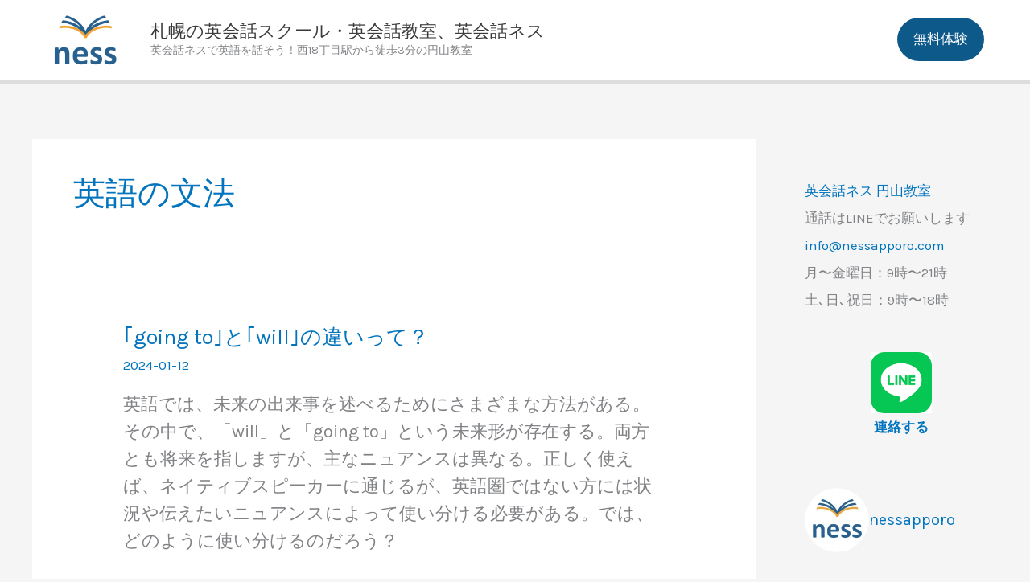

--- FILE ---
content_type: text/html; charset=UTF-8
request_url: https://nessapporo.com/tag/%E8%8B%B1%E8%AA%9E%E3%81%AE%E6%96%87%E6%B3%95/
body_size: 60494
content:
<!DOCTYPE html>
<html lang="en-US">
<head><meta charset="UTF-8"><script>if(navigator.userAgent.match(/MSIE|Internet Explorer/i)||navigator.userAgent.match(/Trident\/7\..*?rv:11/i)){var href=document.location.href;if(!href.match(/[?&]nowprocket/)){if(href.indexOf("?")==-1){if(href.indexOf("#")==-1){document.location.href=href+"?nowprocket=1"}else{document.location.href=href.replace("#","?nowprocket=1#")}}else{if(href.indexOf("#")==-1){document.location.href=href+"&nowprocket=1"}else{document.location.href=href.replace("#","&nowprocket=1#")}}}}</script><script>(()=>{class RocketLazyLoadScripts{constructor(){this.v="1.2.6",this.triggerEvents=["keydown","mousedown","mousemove","touchmove","touchstart","touchend","wheel"],this.userEventHandler=this.t.bind(this),this.touchStartHandler=this.i.bind(this),this.touchMoveHandler=this.o.bind(this),this.touchEndHandler=this.h.bind(this),this.clickHandler=this.u.bind(this),this.interceptedClicks=[],this.interceptedClickListeners=[],this.l(this),window.addEventListener("pageshow",(t=>{this.persisted=t.persisted,this.everythingLoaded&&this.m()})),this.CSPIssue=sessionStorage.getItem("rocketCSPIssue"),document.addEventListener("securitypolicyviolation",(t=>{this.CSPIssue||"script-src-elem"!==t.violatedDirective||"data"!==t.blockedURI||(this.CSPIssue=!0,sessionStorage.setItem("rocketCSPIssue",!0))})),document.addEventListener("DOMContentLoaded",(()=>{this.k()})),this.delayedScripts={normal:[],async:[],defer:[]},this.trash=[],this.allJQueries=[]}p(t){document.hidden?t.t():(this.triggerEvents.forEach((e=>window.addEventListener(e,t.userEventHandler,{passive:!0}))),window.addEventListener("touchstart",t.touchStartHandler,{passive:!0}),window.addEventListener("mousedown",t.touchStartHandler),document.addEventListener("visibilitychange",t.userEventHandler))}_(){this.triggerEvents.forEach((t=>window.removeEventListener(t,this.userEventHandler,{passive:!0}))),document.removeEventListener("visibilitychange",this.userEventHandler)}i(t){"HTML"!==t.target.tagName&&(window.addEventListener("touchend",this.touchEndHandler),window.addEventListener("mouseup",this.touchEndHandler),window.addEventListener("touchmove",this.touchMoveHandler,{passive:!0}),window.addEventListener("mousemove",this.touchMoveHandler),t.target.addEventListener("click",this.clickHandler),this.L(t.target,!0),this.S(t.target,"onclick","rocket-onclick"),this.C())}o(t){window.removeEventListener("touchend",this.touchEndHandler),window.removeEventListener("mouseup",this.touchEndHandler),window.removeEventListener("touchmove",this.touchMoveHandler,{passive:!0}),window.removeEventListener("mousemove",this.touchMoveHandler),t.target.removeEventListener("click",this.clickHandler),this.L(t.target,!1),this.S(t.target,"rocket-onclick","onclick"),this.M()}h(){window.removeEventListener("touchend",this.touchEndHandler),window.removeEventListener("mouseup",this.touchEndHandler),window.removeEventListener("touchmove",this.touchMoveHandler,{passive:!0}),window.removeEventListener("mousemove",this.touchMoveHandler)}u(t){t.target.removeEventListener("click",this.clickHandler),this.L(t.target,!1),this.S(t.target,"rocket-onclick","onclick"),this.interceptedClicks.push(t),t.preventDefault(),t.stopPropagation(),t.stopImmediatePropagation(),this.M()}O(){window.removeEventListener("touchstart",this.touchStartHandler,{passive:!0}),window.removeEventListener("mousedown",this.touchStartHandler),this.interceptedClicks.forEach((t=>{t.target.dispatchEvent(new MouseEvent("click",{view:t.view,bubbles:!0,cancelable:!0}))}))}l(t){EventTarget.prototype.addEventListenerWPRocketBase=EventTarget.prototype.addEventListener,EventTarget.prototype.addEventListener=function(e,i,o){"click"!==e||t.windowLoaded||i===t.clickHandler||t.interceptedClickListeners.push({target:this,func:i,options:o}),(this||window).addEventListenerWPRocketBase(e,i,o)}}L(t,e){this.interceptedClickListeners.forEach((i=>{i.target===t&&(e?t.removeEventListener("click",i.func,i.options):t.addEventListener("click",i.func,i.options))})),t.parentNode!==document.documentElement&&this.L(t.parentNode,e)}D(){return new Promise((t=>{this.P?this.M=t:t()}))}C(){this.P=!0}M(){this.P=!1}S(t,e,i){t.hasAttribute&&t.hasAttribute(e)&&(event.target.setAttribute(i,event.target.getAttribute(e)),event.target.removeAttribute(e))}t(){this._(this),"loading"===document.readyState?document.addEventListener("DOMContentLoaded",this.R.bind(this)):this.R()}k(){let t=[];document.querySelectorAll("script[type=rocketlazyloadscript][data-rocket-src]").forEach((e=>{let i=e.getAttribute("data-rocket-src");if(i&&!i.startsWith("data:")){0===i.indexOf("//")&&(i=location.protocol+i);try{const o=new URL(i).origin;o!==location.origin&&t.push({src:o,crossOrigin:e.crossOrigin||"module"===e.getAttribute("data-rocket-type")})}catch(t){}}})),t=[...new Map(t.map((t=>[JSON.stringify(t),t]))).values()],this.T(t,"preconnect")}async R(){this.lastBreath=Date.now(),this.j(this),this.F(this),this.I(),this.W(),this.q(),await this.A(this.delayedScripts.normal),await this.A(this.delayedScripts.defer),await this.A(this.delayedScripts.async);try{await this.U(),await this.H(this),await this.J()}catch(t){console.error(t)}window.dispatchEvent(new Event("rocket-allScriptsLoaded")),this.everythingLoaded=!0,this.D().then((()=>{this.O()})),this.N()}W(){document.querySelectorAll("script[type=rocketlazyloadscript]").forEach((t=>{t.hasAttribute("data-rocket-src")?t.hasAttribute("async")&&!1!==t.async?this.delayedScripts.async.push(t):t.hasAttribute("defer")&&!1!==t.defer||"module"===t.getAttribute("data-rocket-type")?this.delayedScripts.defer.push(t):this.delayedScripts.normal.push(t):this.delayedScripts.normal.push(t)}))}async B(t){if(await this.G(),!0!==t.noModule||!("noModule"in HTMLScriptElement.prototype))return new Promise((e=>{let i;function o(){(i||t).setAttribute("data-rocket-status","executed"),e()}try{if(navigator.userAgent.indexOf("Firefox/")>0||""===navigator.vendor||this.CSPIssue)i=document.createElement("script"),[...t.attributes].forEach((t=>{let e=t.nodeName;"type"!==e&&("data-rocket-type"===e&&(e="type"),"data-rocket-src"===e&&(e="src"),i.setAttribute(e,t.nodeValue))})),t.text&&(i.text=t.text),i.hasAttribute("src")?(i.addEventListener("load",o),i.addEventListener("error",(function(){i.setAttribute("data-rocket-status","failed-network"),e()})),setTimeout((()=>{i.isConnected||e()}),1)):(i.text=t.text,o()),t.parentNode.replaceChild(i,t);else{const i=t.getAttribute("data-rocket-type"),s=t.getAttribute("data-rocket-src");i?(t.type=i,t.removeAttribute("data-rocket-type")):t.removeAttribute("type"),t.addEventListener("load",o),t.addEventListener("error",(i=>{this.CSPIssue&&i.target.src.startsWith("data:")?(console.log("WPRocket: data-uri blocked by CSP -> fallback"),t.removeAttribute("src"),this.B(t).then(e)):(t.setAttribute("data-rocket-status","failed-network"),e())})),s?(t.removeAttribute("data-rocket-src"),t.src=s):t.src="data:text/javascript;base64,"+window.btoa(unescape(encodeURIComponent(t.text)))}}catch(i){t.setAttribute("data-rocket-status","failed-transform"),e()}}));t.setAttribute("data-rocket-status","skipped")}async A(t){const e=t.shift();return e&&e.isConnected?(await this.B(e),this.A(t)):Promise.resolve()}q(){this.T([...this.delayedScripts.normal,...this.delayedScripts.defer,...this.delayedScripts.async],"preload")}T(t,e){var i=document.createDocumentFragment();t.forEach((t=>{const o=t.getAttribute&&t.getAttribute("data-rocket-src")||t.src;if(o&&!o.startsWith("data:")){const s=document.createElement("link");s.href=o,s.rel=e,"preconnect"!==e&&(s.as="script"),t.getAttribute&&"module"===t.getAttribute("data-rocket-type")&&(s.crossOrigin=!0),t.crossOrigin&&(s.crossOrigin=t.crossOrigin),t.integrity&&(s.integrity=t.integrity),i.appendChild(s),this.trash.push(s)}})),document.head.appendChild(i)}j(t){let e={};function i(i,o){return e[o].eventsToRewrite.indexOf(i)>=0&&!t.everythingLoaded?"rocket-"+i:i}function o(t,o){!function(t){e[t]||(e[t]={originalFunctions:{add:t.addEventListener,remove:t.removeEventListener},eventsToRewrite:[]},t.addEventListener=function(){arguments[0]=i(arguments[0],t),e[t].originalFunctions.add.apply(t,arguments)},t.removeEventListener=function(){arguments[0]=i(arguments[0],t),e[t].originalFunctions.remove.apply(t,arguments)})}(t),e[t].eventsToRewrite.push(o)}function s(e,i){let o=e[i];e[i]=null,Object.defineProperty(e,i,{get:()=>o||function(){},set(s){t.everythingLoaded?o=s:e["rocket"+i]=o=s}})}o(document,"DOMContentLoaded"),o(window,"DOMContentLoaded"),o(window,"load"),o(window,"pageshow"),o(document,"readystatechange"),s(document,"onreadystatechange"),s(window,"onload"),s(window,"onpageshow");try{Object.defineProperty(document,"readyState",{get:()=>t.rocketReadyState,set(e){t.rocketReadyState=e},configurable:!0}),document.readyState="loading"}catch(t){console.log("WPRocket DJE readyState conflict, bypassing")}}F(t){let e;function i(e){return t.everythingLoaded?e:e.split(" ").map((t=>"load"===t||0===t.indexOf("load.")?"rocket-jquery-load":t)).join(" ")}function o(o){function s(t){const e=o.fn[t];o.fn[t]=o.fn.init.prototype[t]=function(){return this[0]===window&&("string"==typeof arguments[0]||arguments[0]instanceof String?arguments[0]=i(arguments[0]):"object"==typeof arguments[0]&&Object.keys(arguments[0]).forEach((t=>{const e=arguments[0][t];delete arguments[0][t],arguments[0][i(t)]=e}))),e.apply(this,arguments),this}}o&&o.fn&&!t.allJQueries.includes(o)&&(o.fn.ready=o.fn.init.prototype.ready=function(e){return t.domReadyFired?e.bind(document)(o):document.addEventListener("rocket-DOMContentLoaded",(()=>e.bind(document)(o))),o([])},s("on"),s("one"),t.allJQueries.push(o)),e=o}o(window.jQuery),Object.defineProperty(window,"jQuery",{get:()=>e,set(t){o(t)}})}async H(t){const e=document.querySelector("script[data-webpack]");e&&(await async function(){return new Promise((t=>{e.addEventListener("load",t),e.addEventListener("error",t)}))}(),await t.K(),await t.H(t))}async U(){this.domReadyFired=!0;try{document.readyState="interactive"}catch(t){}await this.G(),document.dispatchEvent(new Event("rocket-readystatechange")),await this.G(),document.rocketonreadystatechange&&document.rocketonreadystatechange(),await this.G(),document.dispatchEvent(new Event("rocket-DOMContentLoaded")),await this.G(),window.dispatchEvent(new Event("rocket-DOMContentLoaded"))}async J(){try{document.readyState="complete"}catch(t){}await this.G(),document.dispatchEvent(new Event("rocket-readystatechange")),await this.G(),document.rocketonreadystatechange&&document.rocketonreadystatechange(),await this.G(),window.dispatchEvent(new Event("rocket-load")),await this.G(),window.rocketonload&&window.rocketonload(),await this.G(),this.allJQueries.forEach((t=>t(window).trigger("rocket-jquery-load"))),await this.G();const t=new Event("rocket-pageshow");t.persisted=this.persisted,window.dispatchEvent(t),await this.G(),window.rocketonpageshow&&window.rocketonpageshow({persisted:this.persisted}),this.windowLoaded=!0}m(){document.onreadystatechange&&document.onreadystatechange(),window.onload&&window.onload(),window.onpageshow&&window.onpageshow({persisted:this.persisted})}I(){const t=new Map;document.write=document.writeln=function(e){const i=document.currentScript;i||console.error("WPRocket unable to document.write this: "+e);const o=document.createRange(),s=i.parentElement;let n=t.get(i);void 0===n&&(n=i.nextSibling,t.set(i,n));const c=document.createDocumentFragment();o.setStart(c,0),c.appendChild(o.createContextualFragment(e)),s.insertBefore(c,n)}}async G(){Date.now()-this.lastBreath>45&&(await this.K(),this.lastBreath=Date.now())}async K(){return document.hidden?new Promise((t=>setTimeout(t))):new Promise((t=>requestAnimationFrame(t)))}N(){this.trash.forEach((t=>t.remove()))}static run(){const t=new RocketLazyLoadScripts;t.p(t)}}RocketLazyLoadScripts.run()})();</script>

<meta name="viewport" content="width=device-width, initial-scale=1">
	<link rel="profile" href="https://gmpg.org/xfn/11"> 
	<meta name='robots' content='index, follow, max-image-preview:large, max-snippet:-1, max-video-preview:-1' />
<!-- Jetpack Site Verification Tags -->
<meta name="google-site-verification" content="iM1yyFtyAhYZ-IfvPmSagyJ85kXNlU52n9d9izZwIas" />

	<!-- This site is optimized with the Yoast SEO plugin v23.4 - https://yoast.com/wordpress/plugins/seo/ -->
	<title>英語の文法 Archives - 札幌の英会話スクール・英会話教室、英会話ネス</title><link rel="preload" data-rocket-preload as="style" href="https://fonts.googleapis.com/css?family=Karla%3A400%7CRubik%3A400%2C500&#038;display=swap" /><link rel="stylesheet" href="https://fonts.googleapis.com/css?family=Karla%3A400%7CRubik%3A400%2C500&#038;display=swap" media="print" onload="this.media='all'" /><noscript><link rel="stylesheet" href="https://fonts.googleapis.com/css?family=Karla%3A400%7CRubik%3A400%2C500&#038;display=swap" /></noscript><style id="rocket-critical-css">a,body,div,h1,h2,html,li,p,span,ul{border:0;font-size:100%;font-style:inherit;font-weight:inherit;margin:0;outline:0;padding:0;vertical-align:baseline}html{-webkit-text-size-adjust:100%;-ms-text-size-adjust:100%}body{margin:0}article,aside,figure,header,main,nav,section{display:block}a{background-color:transparent}a,a:visited{text-decoration:none}img{border:0}svg:not(:root){overflow:hidden}figure{margin:0}button{color:inherit;font:inherit;margin:0}button{overflow:visible}button{text-transform:none}button{-webkit-appearance:button}button::-moz-focus-inner{border:0;padding:0}@media (min-width:544px){.ast-container{max-width:100%}}@media (min-width:768px){.ast-container{max-width:100%}}@media (min-width:992px){.ast-container{max-width:100%}}@media (min-width:1200px){.ast-container{max-width:100%}}.ast-container{margin-left:auto;margin-right:auto;padding-left:20px;padding-right:20px}.ast-container::after{content:"";display:table;clear:both}.ast-row{margin-left:-20px;margin-right:-20px}.ast-row::after{content:"";display:table;clear:both}.ast-col-md-12,.ast-col-sm-12{position:relative;min-height:1px;padding-left:20px;padding-right:20px}@media (min-width:544px){.ast-col-sm-12{float:left}.ast-col-sm-12{width:100%}}@media (min-width:768px){.ast-col-md-12{float:left}.ast-col-md-12{width:100%}}h1,h2{clear:both}h1{color:#808285;font-size:2em;line-height:1.2}h2{color:#808285;font-size:1.7em;line-height:1.3}html{box-sizing:border-box}*,:after,:before{box-sizing:inherit}body{color:#808285;background:#fff;font-style:normal}ul{margin:0 0 1.5em 3em}ul{list-style:disc}img{height:auto;max-width:100%}.ast-button,button{color:#808285;font-weight:400;font-size:100%;margin:0;vertical-align:baseline}button{line-height:normal}.ast-button,button{border:1px solid;border-color:var(--ast-border-color);border-radius:2px;background:#e6e6e6;padding:.6em 1em .4em;color:#fff}a{color:#4169e1}.screen-reader-text{border:0;clip:rect(1px,1px,1px,1px);height:1px;margin:-1px;overflow:hidden;padding:0;position:absolute;width:1px;word-wrap:normal!important}#primary:after,#primary:before,#secondary:after,#secondary:before,.ast-container:after,.ast-container:before,.ast-row:after,.ast-row:before,.clear:after,.clear:before,.sidebar-main:after,.sidebar-main:before,.site-content:after,.site-content:before,.site-header:after,.site-header:before,.site-main:after,.site-main:before{content:"";display:table}#primary:after,#secondary:after,.ast-container:after,.ast-row:after,.clear:after,.sidebar-main:after,.site-content:after,.site-header:after,.site-main:after{clear:both}body{-webkit-font-smoothing:antialiased;-moz-osx-font-smoothing:grayscale}body:not(.logged-in){position:relative}#page{position:relative}a{text-decoration:none}img{vertical-align:middle}p{margin-bottom:1.75em}.ast-button{border-radius:0;padding:18px 30px;border:0;box-shadow:none;text-shadow:none}.site-title{font-weight:400}.site-description,.site-title{margin-bottom:0}.site-title a,.site-title a:visited{color:#222}.ast-button,body,button{line-height:1.85714285714286}.site-title a{line-height:1.2}.site-header .site-description{line-height:1.5}.entry-title,.entry-title a{font-weight:400}body{background-color:#fff}#page{display:block}#primary,#secondary{display:block;position:relative;float:left;width:100%}#primary{margin:4em 0}.ast-separate-container{background-color:#f5f5f5}.ast-separate-container #primary{padding:4em 0;margin:0;border:0}.ast-separate-container .site-main>.ast-row{margin-left:0;margin-right:0}.ast-separate-container .ast-article-post{background-color:#fff}.ast-separate-container .ast-article-post{border-bottom:1px solid var(--ast-border-color);margin:0;padding:5.34em 6.67em}.ast-separate-container .blog-layout-1{padding:0;border-bottom:0}@media (max-width:1200px){.ast-separate-container .ast-article-post{margin:0;padding:3.34em 2.4em}}@media (min-width:993px){.ast-separate-container #primary,.ast-separate-container.ast-right-sidebar #primary{margin:4em 0;padding:0}.ast-right-sidebar #primary{padding-right:60px}}@media (max-width:992px){.ast-separate-container #primary,.ast-separate-container.ast-right-sidebar #primary{padding-left:0;padding-right:0}.ast-right-sidebar #primary{padding-right:30px}}.main-navigation{height:100%;-js-display:inline-flex;display:inline-flex}.main-navigation ul{list-style:none;margin:0;padding-left:0;position:relative}.main-header-menu .menu-link{text-decoration:none;padding:0 1em;display:inline-block}.main-header-menu .menu-item{position:relative}.ast-mobile-menu-buttons{display:none}.ast-button-wrap{display:inline-block}.ast-button-wrap button{box-shadow:none;border:none}.ast-button-wrap .menu-toggle{padding:0;width:2.2em;height:2.1em;font-size:1.5em;font-weight:400;border-radius:2px;-webkit-font-smoothing:antialiased;-moz-osx-font-smoothing:grayscale;border-radius:2px;vertical-align:middle;line-height:1.85714285714286}.ast-button-wrap .menu-toggle.main-header-menu-toggle{padding:0 .5em;width:auto;text-align:center}.ast-button-wrap .menu-toggle .menu-toggle-icon{font-style:normal;display:inline-block;vertical-align:middle;line-height:2.05}.ast-button-wrap .menu-toggle .menu-toggle-icon:before{content:"\e5d2";font-family:Astra;text-decoration:inherit}.header-main-layout-1 .ast-main-header-bar-alignment{margin-left:auto}.site-navigation{height:100%}.main-header-bar{z-index:1}.header-main-layout-1 .main-header-bar-navigation{text-align:right}.header-main-layout-1 .main-navigation{padding-left:15px;vertical-align:top}.header-main-layout-1 .main-header-container{align-items:stretch}.ast-logo-title-inline .ast-site-identity{-js-display:inline-flex;display:inline-flex;vertical-align:middle;align-items:center}.ast-logo-title-inline .site-logo-img{padding-right:1em}.site-header{z-index:99;position:relative}.main-header-container{position:relative}.main-header-bar-wrap{position:relative}.main-header-bar{background-color:#fff;border-bottom-color:var(--ast-border-color);border-bottom-style:solid}.main-header-bar{margin-left:auto;margin-right:auto}.site-branding{line-height:1;align-self:center}.main-header-bar{z-index:4;position:relative;line-height:4}.main-header-bar .main-header-bar-navigation{height:100%}.ast-masthead-custom-menu-items{padding:0 1em}.ast-site-identity{padding:1em 0}.hentry{margin:0 0 1.5em}.updated:not(.published){display:none}body{overflow-x:hidden}.widget-title{font-weight:400;margin-bottom:1em;line-height:1.5}.widget{margin:0 0 2.8em 0}.widget ul{margin:0;list-style-type:none}.entry-header{margin-bottom:1em;word-wrap:break-word}.entry-content{word-wrap:break-word}.entry-content p{margin-bottom:1.6em}.archive .entry-title{line-height:1.3}.page-title{margin-bottom:1em;font-weight:400}.entry-title{margin-bottom:.2em}.ast-article-post{margin-bottom:2.5em}.ast-article-post:last-child{margin-bottom:0;border-bottom:0}.ast-archive-description{margin-bottom:2.5em;padding-bottom:1.3333em;border-bottom:1px solid var(--ast-border-color)}.ast-archive-description .ast-archive-title{margin-bottom:4px;font-size:40px;font-size:2.85714rem;font-weight:300}.ast-separate-container .ast-archive-description{background-color:#eee;padding-bottom:0;border-bottom:0}@media (max-width:1200px){.ast-separate-container .ast-archive-description{margin:0;padding:3.34em 2.4em}}@media (max-width:992px){.ast-separate-container .ast-archive-description{padding:2.14em}}@media (min-width:1201px){.ast-separate-container .ast-archive-description{margin:0;padding:5em 6.67em 3.33333em}}@media (max-width:768px){.ast-separate-container .entry-header{margin-bottom:1em}}.blog-layout-1{width:100%;display:inline-block;padding-bottom:2em;vertical-align:middle;border-bottom:1px solid var(--ast-border-color)}.blog-layout-1 .posted-on{left:0}.blog-layout-1 .post-content{padding-left:0;padding-right:0}.ast-flex{-js-display:flex;display:flex;flex-wrap:wrap}.ast-justify-content-flex-end{justify-content:flex-end}.ast-flex-grow-1{flex-grow:1}.wp-block-image img{height:auto;max-width:100%;vertical-align:bottom}.wp-block-image img{box-sizing:border-box}ul{box-sizing:border-box}:root{--wp--preset--font-size--normal:16px;--wp--preset--font-size--huge:42px}.screen-reader-text{border:0;clip:rect(1px,1px,1px,1px);clip-path:inset(50%);height:1px;margin:-1px;overflow:hidden;padding:0;position:absolute;width:1px;word-wrap:normal!important}figure{margin:0 0 1em}.rpwwt-widget ul{list-style:outside none none;margin-left:0;margin-right:0;padding-left:0;padding-right:0}.rpwwt-widget ul li{overflow:hidden;margin:0 0 1.5em}.rpwwt-widget ul li:last-child{margin:0}:root{--swiper-theme-color:#007aff}:root{--swiper-navigation-size:44px}:root{--jp-carousel-primary-color:#fff;--jp-carousel-primary-subtle-color:#999;--jp-carousel-bg-color:#000;--jp-carousel-bg-faded-color:#222;--jp-carousel-border-color:#3a3a3a}.screen-reader-text{clip:rect(1px,1px,1px,1px);word-wrap:normal!important;border:0;-webkit-clip-path:inset(50%);clip-path:inset(50%);height:1px;margin:-1px;overflow:hidden;padding:0;position:absolute!important;width:1px}</style>
	<link rel="canonical" href="https://nessapporo.com/tag/英語の文法/" />
	<meta property="og:locale" content="en_US" />
	<meta property="og:type" content="article" />
	<meta property="og:title" content="英語の文法 Archives - 札幌の英会話スクール・英会話教室、英会話ネス" />
	<meta property="og:url" content="https://nessapporo.com/tag/英語の文法/" />
	<meta property="og:site_name" content="札幌の英会話スクール・英会話教室、英会話ネス" />
	<script type="application/ld+json" class="yoast-schema-graph">{"@context":"https://schema.org","@graph":[{"@type":"CollectionPage","@id":"https://nessapporo.com/tag/%e8%8b%b1%e8%aa%9e%e3%81%ae%e6%96%87%e6%b3%95/","url":"https://nessapporo.com/tag/%e8%8b%b1%e8%aa%9e%e3%81%ae%e6%96%87%e6%b3%95/","name":"英語の文法 Archives - 札幌の英会話スクール・英会話教室、英会話ネス","isPartOf":{"@id":"https://nessapporo.com/#website"},"primaryImageOfPage":{"@id":"https://nessapporo.com/tag/%e8%8b%b1%e8%aa%9e%e3%81%ae%e6%96%87%e6%b3%95/#primaryimage"},"image":{"@id":"https://nessapporo.com/tag/%e8%8b%b1%e8%aa%9e%e3%81%ae%e6%96%87%e6%b3%95/#primaryimage"},"thumbnailUrl":"https://i0.wp.com/nessapporo.com/wp-content/uploads/2024/01/2.png?fit=2240%2C1260&ssl=1","breadcrumb":{"@id":"https://nessapporo.com/tag/%e8%8b%b1%e8%aa%9e%e3%81%ae%e6%96%87%e6%b3%95/#breadcrumb"},"inLanguage":"en-US"},{"@type":"ImageObject","inLanguage":"en-US","@id":"https://nessapporo.com/tag/%e8%8b%b1%e8%aa%9e%e3%81%ae%e6%96%87%e6%b3%95/#primaryimage","url":"https://i0.wp.com/nessapporo.com/wp-content/uploads/2024/01/2.png?fit=2240%2C1260&ssl=1","contentUrl":"https://i0.wp.com/nessapporo.com/wp-content/uploads/2024/01/2.png?fit=2240%2C1260&ssl=1","width":2240,"height":1260,"caption":"going toとwill"},{"@type":"BreadcrumbList","@id":"https://nessapporo.com/tag/%e8%8b%b1%e8%aa%9e%e3%81%ae%e6%96%87%e6%b3%95/#breadcrumb","itemListElement":[{"@type":"ListItem","position":1,"name":"Home","item":"https://nessapporo.com/"},{"@type":"ListItem","position":2,"name":"英語の文法"}]},{"@type":"WebSite","@id":"https://nessapporo.com/#website","url":"https://nessapporo.com/","name":"札幌の英会話スクール・英会話教室、英会話ネス","description":"英会話ネスで英語を話そう！西18丁目駅から徒歩3分の円山教室","publisher":{"@id":"https://nessapporo.com/#organization"},"potentialAction":[{"@type":"SearchAction","target":{"@type":"EntryPoint","urlTemplate":"https://nessapporo.com/?s={search_term_string}"},"query-input":{"@type":"PropertyValueSpecification","valueRequired":true,"valueName":"search_term_string"}}],"inLanguage":"en-US"},{"@type":"Organization","@id":"https://nessapporo.com/#organization","name":"英会話スクールNESS 札幌西18丁目","url":"https://nessapporo.com/","logo":{"@type":"ImageObject","inLanguage":"en-US","@id":"https://nessapporo.com/#/schema/logo/image/","url":"https://i0.wp.com/nessapporo.com/wp-content/uploads/2020/12/Ness.Big_.png?fit=761%2C327&ssl=1","contentUrl":"https://i0.wp.com/nessapporo.com/wp-content/uploads/2020/12/Ness.Big_.png?fit=761%2C327&ssl=1","width":761,"height":327,"caption":"英会話スクールNESS 札幌西18丁目"},"image":{"@id":"https://nessapporo.com/#/schema/logo/image/"},"sameAs":["https://www.facebook.com/nessapporo/?modal=admin_todo_tour"]}]}</script>
	<!-- / Yoast SEO plugin. -->


<meta http-equiv="x-dns-prefetch-control" content="on">
<link href="https://app.ecwid.com" rel="preconnect" crossorigin />
<link href="https://ecomm.events" rel="preconnect" crossorigin />
<link href="https://d1q3axnfhmyveb.cloudfront.net" rel="preconnect" crossorigin />
<link href="https://dqzrr9k4bjpzk.cloudfront.net" rel="preconnect" crossorigin />
<link href="https://d1oxsl77a1kjht.cloudfront.net" rel="preconnect" crossorigin>
<link rel="prefetch" href="https://app.ecwid.com/script.js?75810002&data_platform=wporg&lang=en" as="script"/>
<link rel="prerender" href="https://nessapporo.com/giftcardstore/"/>
<link rel='dns-prefetch' href='//secure.gravatar.com' />
<link rel='dns-prefetch' href='//stats.wp.com' />
<link rel='dns-prefetch' href='//fonts.googleapis.com' />
<link rel='dns-prefetch' href='//c0.wp.com' />
<link rel='dns-prefetch' href='//v0.wordpress.com' />
<link rel='dns-prefetch' href='//i0.wp.com' />
<link rel='dns-prefetch' href='//widgets.wp.com' />
<link rel='dns-prefetch' href='//s0.wp.com' />
<link rel='dns-prefetch' href='//0.gravatar.com' />
<link rel='dns-prefetch' href='//1.gravatar.com' />
<link rel='dns-prefetch' href='//2.gravatar.com' />
<link href='https://fonts.gstatic.com' crossorigin rel='preconnect' />
<link rel="alternate" type="application/rss+xml" title="札幌の英会話スクール・英会話教室、英会話ネス &raquo; Feed" href="https://nessapporo.com/feed/" />
<link rel="alternate" type="application/rss+xml" title="札幌の英会話スクール・英会話教室、英会話ネス &raquo; Comments Feed" href="https://nessapporo.com/comments/feed/" />
<link rel="alternate" type="application/rss+xml" title="札幌の英会話スクール・英会話教室、英会話ネス &raquo; 英語の文法 Tag Feed" href="https://nessapporo.com/tag/%e8%8b%b1%e8%aa%9e%e3%81%ae%e6%96%87%e6%b3%95/feed/" />
<style id='wp-img-auto-sizes-contain-inline-css'>
img:is([sizes=auto i],[sizes^="auto," i]){contain-intrinsic-size:3000px 1500px}
/*# sourceURL=wp-img-auto-sizes-contain-inline-css */
</style>
<link rel='preload'  href='https://nessapporo.com/wp-content/themes/astra/assets/css/minified/style.min.css?ver=4.12.1' data-rocket-async="style" as="style" onload="this.onload=null;this.rel='stylesheet'" onerror="this.removeAttribute('data-rocket-async')"  media='all' />
<style id='astra-theme-css-inline-css'>
.ast-no-sidebar .entry-content .alignfull {margin-left: calc( -50vw + 50%);margin-right: calc( -50vw + 50%);max-width: 100vw;width: 100vw;}.ast-no-sidebar .entry-content .alignwide {margin-left: calc(-41vw + 50%);margin-right: calc(-41vw + 50%);max-width: unset;width: unset;}.ast-no-sidebar .entry-content .alignfull .alignfull,.ast-no-sidebar .entry-content .alignfull .alignwide,.ast-no-sidebar .entry-content .alignwide .alignfull,.ast-no-sidebar .entry-content .alignwide .alignwide,.ast-no-sidebar .entry-content .wp-block-column .alignfull,.ast-no-sidebar .entry-content .wp-block-column .alignwide{width: 100%;margin-left: auto;margin-right: auto;}.wp-block-gallery,.blocks-gallery-grid {margin: 0;}.wp-block-separator {max-width: 100px;}.wp-block-separator.is-style-wide,.wp-block-separator.is-style-dots {max-width: none;}.entry-content .has-2-columns .wp-block-column:first-child {padding-right: 10px;}.entry-content .has-2-columns .wp-block-column:last-child {padding-left: 10px;}@media (max-width: 782px) {.entry-content .wp-block-columns .wp-block-column {flex-basis: 100%;}.entry-content .has-2-columns .wp-block-column:first-child {padding-right: 0;}.entry-content .has-2-columns .wp-block-column:last-child {padding-left: 0;}}body .entry-content .wp-block-latest-posts {margin-left: 0;}body .entry-content .wp-block-latest-posts li {list-style: none;}.ast-no-sidebar .ast-container .entry-content .wp-block-latest-posts {margin-left: 0;}.ast-header-break-point .entry-content .alignwide {margin-left: auto;margin-right: auto;}.entry-content .blocks-gallery-item img {margin-bottom: auto;}.wp-block-pullquote {border-top: 4px solid #555d66;border-bottom: 4px solid #555d66;color: #40464d;}:root{--ast-post-nav-space:0;--ast-container-default-xlg-padding:6.67em;--ast-container-default-lg-padding:5.67em;--ast-container-default-slg-padding:4.34em;--ast-container-default-md-padding:3.34em;--ast-container-default-sm-padding:6.67em;--ast-container-default-xs-padding:2.4em;--ast-container-default-xxs-padding:1.4em;--ast-code-block-background:#EEEEEE;--ast-comment-inputs-background:#FAFAFA;--ast-normal-container-width:1200px;--ast-narrow-container-width:750px;--ast-blog-title-font-weight:normal;--ast-blog-meta-weight:inherit;--ast-global-color-primary:var(--ast-global-color-5);--ast-global-color-secondary:var(--ast-global-color-4);--ast-global-color-alternate-background:var(--ast-global-color-7);--ast-global-color-subtle-background:var(--ast-global-color-6);--ast-bg-style-guide:var( --ast-global-color-secondary,--ast-global-color-5 );--ast-shadow-style-guide:0px 0px 4px 0 #00000057;--ast-global-dark-bg-style:#fff;--ast-global-dark-lfs:#fbfbfb;--ast-widget-bg-color:#fafafa;--ast-wc-container-head-bg-color:#fbfbfb;--ast-title-layout-bg:#eeeeee;--ast-search-border-color:#e7e7e7;--ast-lifter-hover-bg:#e6e6e6;--ast-gallery-block-color:#000;--srfm-color-input-label:var(--ast-global-color-2);}html{font-size:106.25%;}a,.page-title{color:#0274be;}a:hover,a:focus{color:#f09e28;}body,button,input,select,textarea,.ast-button,.ast-custom-button{font-family:'Karla',sans-serif;font-weight:400;font-size:17px;font-size:1rem;line-height:var(--ast-body-line-height,2em);}blockquote{color:var(--ast-global-color-3);}p,.entry-content p{margin-bottom:1.5em;}h1,h2,h3,h4,h5,h6,.entry-content :where(h1,h2,h3,h4,h5,h6),.site-title,.site-title a{font-family:'Rubik',sans-serif;font-weight:400;line-height:1.56em;}.ast-site-identity .site-title a{color:var(--ast-global-color-2);}.site-title{font-size:22px;font-size:1.2941176470588rem;display:block;}header .custom-logo-link img{max-width:130px;width:130px;}.astra-logo-svg{width:130px;}.site-header .site-description{font-size:14px;font-size:0.82352941176471rem;display:block;}.entry-title{font-size:26px;font-size:1.5294117647059rem;}.archive .ast-article-post .ast-article-inner,.blog .ast-article-post .ast-article-inner,.archive .ast-article-post .ast-article-inner:hover,.blog .ast-article-post .ast-article-inner:hover{overflow:hidden;}h1,.entry-content :where(h1){font-size:48px;font-size:2.8235294117647rem;font-family:'Rubik',sans-serif;line-height:1.4em;}h2,.entry-content :where(h2){font-size:38px;font-size:2.2352941176471rem;font-family:'Rubik',sans-serif;line-height:1.3em;}h3,.entry-content :where(h3){font-size:30px;font-size:1.7647058823529rem;font-family:'Rubik',sans-serif;line-height:1.3em;}h4,.entry-content :where(h4){font-size:24px;font-size:1.4117647058824rem;line-height:1.2em;font-family:'Rubik',sans-serif;}h5,.entry-content :where(h5){font-size:21px;font-size:1.2352941176471rem;line-height:1.2em;font-family:'Rubik',sans-serif;}h6,.entry-content :where(h6){font-size:17px;font-size:1rem;line-height:1.25em;font-family:'Rubik',sans-serif;}::selection{background-color:#0d598a;color:#ffffff;}body,h1,h2,h3,h4,h5,h6,.entry-title a,.entry-content :where(h1,h2,h3,h4,h5,h6){color:var(--ast-global-color-3);}.tagcloud a:hover,.tagcloud a:focus,.tagcloud a.current-item{color:#ffffff;border-color:#0274be;background-color:#0274be;}input:focus,input[type="text"]:focus,input[type="email"]:focus,input[type="url"]:focus,input[type="password"]:focus,input[type="reset"]:focus,input[type="search"]:focus,textarea:focus{border-color:#0274be;}input[type="radio"]:checked,input[type=reset],input[type="checkbox"]:checked,input[type="checkbox"]:hover:checked,input[type="checkbox"]:focus:checked,input[type=range]::-webkit-slider-thumb{border-color:#0274be;background-color:#0274be;box-shadow:none;}.site-footer a:hover + .post-count,.site-footer a:focus + .post-count{background:#0274be;border-color:#0274be;}.single .nav-links .nav-previous,.single .nav-links .nav-next{color:#0274be;}.entry-meta,.entry-meta *{line-height:1.45;color:#0274be;}.entry-meta a:not(.ast-button):hover,.entry-meta a:not(.ast-button):hover *,.entry-meta a:not(.ast-button):focus,.entry-meta a:not(.ast-button):focus *,.page-links > .page-link,.page-links .page-link:hover,.post-navigation a:hover{color:#f09e28;}#cat option,.secondary .calendar_wrap thead a,.secondary .calendar_wrap thead a:visited{color:#0274be;}.secondary .calendar_wrap #today,.ast-progress-val span{background:#0274be;}.secondary a:hover + .post-count,.secondary a:focus + .post-count{background:#0274be;border-color:#0274be;}.calendar_wrap #today > a{color:#ffffff;}.page-links .page-link,.single .post-navigation a{color:#0274be;}.ast-header-break-point .main-header-bar .ast-button-wrap .menu-toggle{border-radius:30px;}.ast-search-menu-icon .search-form button.search-submit{padding:0 4px;}.ast-search-menu-icon form.search-form{padding-right:0;}.ast-header-search .ast-search-menu-icon.ast-dropdown-active .search-form,.ast-header-search .ast-search-menu-icon.ast-dropdown-active .search-field:focus{transition:all 0.2s;}.search-form input.search-field:focus{outline:none;}.widget-title,.widget .wp-block-heading{font-size:24px;font-size:1.4117647058824rem;color:var(--ast-global-color-3);}#secondary,#secondary button,#secondary input,#secondary select,#secondary textarea{font-size:17px;font-size:1rem;}.ast-search-menu-icon.slide-search a:focus-visible:focus-visible,.astra-search-icon:focus-visible,#close:focus-visible,a:focus-visible,.ast-menu-toggle:focus-visible,.site .skip-link:focus-visible,.wp-block-loginout input:focus-visible,.wp-block-search.wp-block-search__button-inside .wp-block-search__inside-wrapper,.ast-header-navigation-arrow:focus-visible,.ast-orders-table__row .ast-orders-table__cell:focus-visible,a#ast-apply-coupon:focus-visible,#ast-apply-coupon:focus-visible,#close:focus-visible,.button.search-submit:focus-visible,#search_submit:focus,.normal-search:focus-visible,.ast-header-account-wrap:focus-visible,.astra-cart-drawer-close:focus,.ast-single-variation:focus,.ast-button:focus,.ast-builder-button-wrap:has(.ast-custom-button-link:focus),.ast-builder-button-wrap .ast-custom-button-link:focus{outline-style:solid;outline-color:inherit;outline-width:thin;}input:focus,input[type="text"]:focus,input[type="email"]:focus,input[type="url"]:focus,input[type="password"]:focus,input[type="reset"]:focus,input[type="search"]:focus,input[type="number"]:focus,textarea:focus,.wp-block-search__input:focus,[data-section="section-header-mobile-trigger"] .ast-button-wrap .ast-mobile-menu-trigger-minimal:focus,.ast-mobile-popup-drawer.active .menu-toggle-close:focus,#ast-scroll-top:focus,#coupon_code:focus,#ast-coupon-code:focus{border-style:solid;border-color:inherit;border-width:thin;}input{outline:none;}.main-header-menu .menu-link,.ast-header-custom-item a{color:var(--ast-global-color-3);}.main-header-menu .menu-item:hover > .menu-link,.main-header-menu .menu-item:hover > .ast-menu-toggle,.main-header-menu .ast-masthead-custom-menu-items a:hover,.main-header-menu .menu-item.focus > .menu-link,.main-header-menu .menu-item.focus > .ast-menu-toggle,.main-header-menu .current-menu-item > .menu-link,.main-header-menu .current-menu-ancestor > .menu-link,.main-header-menu .current-menu-item > .ast-menu-toggle,.main-header-menu .current-menu-ancestor > .ast-menu-toggle{color:#0274be;}.header-main-layout-3 .ast-main-header-bar-alignment{margin-right:auto;}.header-main-layout-2 .site-header-section-left .ast-site-identity{text-align:left;}.ast-logo-title-inline .site-logo-img{padding-right:1em;}.site-logo-img img{ transition:all 0.2s linear;}body .ast-oembed-container *{position:absolute;top:0;width:100%;height:100%;left:0;}body .wp-block-embed-pocket-casts .ast-oembed-container *{position:unset;}.ast-header-break-point .ast-mobile-menu-buttons-minimal.menu-toggle{background:transparent;color:#0a0a0a;}.ast-header-break-point .ast-mobile-menu-buttons-outline.menu-toggle{background:transparent;border:1px solid #0a0a0a;color:#0a0a0a;}.ast-header-break-point .ast-mobile-menu-buttons-fill.menu-toggle{background:#0a0a0a;color:#ffffff;}.ast-single-post-featured-section + article {margin-top: 2em;}.site-content .ast-single-post-featured-section img {width: 100%;overflow: hidden;object-fit: cover;}.site > .ast-single-related-posts-container {margin-top: 0;}@media (min-width: 769px) {.ast-desktop .ast-container--narrow {max-width: var(--ast-narrow-container-width);margin: 0 auto;}}#secondary {margin: 4em 0 2.5em;word-break: break-word;line-height: 2;}#secondary li {margin-bottom: 0.25em;}#secondary li:last-child {margin-bottom: 0;}@media (max-width: 768px) {.js_active .ast-plain-container.ast-single-post #secondary {margin-top: 1.5em;}}.ast-separate-container.ast-two-container #secondary .widget {background-color: #fff;padding: 2em;margin-bottom: 2em;}@media (min-width: 993px) {.ast-left-sidebar #secondary {padding-right: 60px;}.ast-right-sidebar #secondary {padding-left: 60px;}}@media (max-width: 993px) {.ast-right-sidebar #secondary {padding-left: 30px;}.ast-left-sidebar #secondary {padding-right: 30px;}}.footer-adv .footer-adv-overlay{border-top-style:solid;border-top-width:5px;border-top-color:#a8a8a8;}.wp-block-buttons.aligncenter{justify-content:center;}@media (max-width:782px){.entry-content .wp-block-columns .wp-block-column{margin-left:0px;}}.wp-block-image.aligncenter{margin-left:auto;margin-right:auto;}.wp-block-table.aligncenter{margin-left:auto;margin-right:auto;}.wp-block-buttons .wp-block-button.is-style-outline .wp-block-button__link.wp-element-button,.ast-outline-button,.wp-block-uagb-buttons-child .uagb-buttons-repeater.ast-outline-button{border-top-width:2px;border-right-width:2px;border-bottom-width:2px;border-left-width:2px;font-family:Arial,Helvetica,Verdana,sans-serif;font-weight:inherit;line-height:1em;}.wp-block-button .wp-block-button__link.wp-element-button.is-style-outline:not(.has-background),.wp-block-button.is-style-outline>.wp-block-button__link.wp-element-button:not(.has-background),.ast-outline-button{background-color:transparent;}.entry-content[data-ast-blocks-layout] > figure{margin-bottom:1em;}@media (max-width:768px){.ast-left-sidebar #content > .ast-container{display:flex;flex-direction:column-reverse;width:100%;}.ast-separate-container .ast-article-post,.ast-separate-container .ast-article-single{padding:1.5em 2.14em;}.ast-author-box img.avatar{margin:20px 0 0 0;}}@media (max-width:768px){#secondary.secondary{padding-top:0;}.ast-separate-container.ast-right-sidebar #secondary{padding-left:1em;padding-right:1em;}.ast-separate-container.ast-two-container #secondary{padding-left:0;padding-right:0;}.ast-page-builder-template .entry-header #secondary,.ast-page-builder-template #secondary{margin-top:1.5em;}}@media (max-width:768px){.ast-right-sidebar #primary{padding-right:0;}.ast-page-builder-template.ast-left-sidebar #secondary,.ast-page-builder-template.ast-right-sidebar #secondary{padding-right:20px;padding-left:20px;}.ast-right-sidebar #secondary,.ast-left-sidebar #primary{padding-left:0;}.ast-left-sidebar #secondary{padding-right:0;}}@media (min-width:769px){.ast-separate-container.ast-right-sidebar #primary,.ast-separate-container.ast-left-sidebar #primary{border:0;}.search-no-results.ast-separate-container #primary{margin-bottom:4em;}}@media (min-width:769px){.ast-right-sidebar #primary{border-right:1px solid var(--ast-border-color);}.ast-left-sidebar #primary{border-left:1px solid var(--ast-border-color);}.ast-right-sidebar #secondary{border-left:1px solid var(--ast-border-color);margin-left:-1px;}.ast-left-sidebar #secondary{border-right:1px solid var(--ast-border-color);margin-right:-1px;}.ast-separate-container.ast-two-container.ast-right-sidebar #secondary{padding-left:30px;padding-right:0;}.ast-separate-container.ast-two-container.ast-left-sidebar #secondary{padding-right:30px;padding-left:0;}.ast-separate-container.ast-right-sidebar #secondary,.ast-separate-container.ast-left-sidebar #secondary{border:0;margin-left:auto;margin-right:auto;}.ast-separate-container.ast-two-container #secondary .widget:last-child{margin-bottom:0;}}.menu-toggle,button,.ast-button,.ast-custom-button,.button,input#submit,input[type="button"],input[type="submit"],input[type="reset"]{color:#ffffff;border-color:#0d598a;background-color:#0d598a;border-top-left-radius:30px;border-top-right-radius:30px;border-bottom-right-radius:30px;border-bottom-left-radius:30px;padding-top:10px;padding-right:20px;padding-bottom:10px;padding-left:20px;font-family:Arial,Helvetica,Verdana,sans-serif;font-weight:inherit;}button:focus,.menu-toggle:hover,button:hover,.ast-button:hover,.ast-custom-button:hover .button:hover,.ast-custom-button:hover,input[type=reset]:hover,input[type=reset]:focus,input#submit:hover,input#submit:focus,input[type="button"]:hover,input[type="button"]:focus,input[type="submit"]:hover,input[type="submit"]:focus{color:#000000;background-color:#f09e28;border-color:#f09e28;}@media (max-width:768px){.ast-mobile-header-stack .main-header-bar .ast-search-menu-icon{display:inline-block;}.ast-header-break-point.ast-header-custom-item-outside .ast-mobile-header-stack .main-header-bar .ast-search-icon{margin:0;}.ast-comment-avatar-wrap img{max-width:2.5em;}.ast-comment-meta{padding:0 1.8888em 1.3333em;}.ast-separate-container .ast-comment-list li.depth-1{padding:1.5em 2.14em;}.ast-separate-container .comment-respond{padding:2em 2.14em;}}@media (min-width:544px){.ast-container{max-width:100%;}}@media (max-width:544px){.ast-separate-container .ast-article-post,.ast-separate-container .ast-article-single,.ast-separate-container .comments-title,.ast-separate-container .ast-archive-description{padding:1.5em 1em;}.ast-separate-container #content .ast-container{padding-left:0.54em;padding-right:0.54em;}.ast-separate-container .ast-comment-list .bypostauthor{padding:.5em;}.ast-search-menu-icon.ast-dropdown-active .search-field{width:170px;}.ast-separate-container #secondary{padding-top:0;}.ast-separate-container.ast-two-container #secondary .widget{margin-bottom:1.5em;padding-left:1em;padding-right:1em;}.site-branding img,.site-header .site-logo-img .custom-logo-link img{max-width:100%;}}@media (min-width:769px){.ast-small-footer .ast-container{max-width:100%;padding-left:35px;padding-right:35px;}} #ast-mobile-header .ast-site-header-cart-li a{pointer-events:none;}.ast-no-sidebar.ast-separate-container .entry-content .alignfull {margin-left: -6.67em;margin-right: -6.67em;width: auto;}@media (max-width: 1200px) {.ast-no-sidebar.ast-separate-container .entry-content .alignfull {margin-left: -2.4em;margin-right: -2.4em;}}@media (max-width: 768px) {.ast-no-sidebar.ast-separate-container .entry-content .alignfull {margin-left: -2.14em;margin-right: -2.14em;}}@media (max-width: 544px) {.ast-no-sidebar.ast-separate-container .entry-content .alignfull {margin-left: -1em;margin-right: -1em;}}.ast-no-sidebar.ast-separate-container .entry-content .alignwide {margin-left: -20px;margin-right: -20px;}.ast-no-sidebar.ast-separate-container .entry-content .wp-block-column .alignfull,.ast-no-sidebar.ast-separate-container .entry-content .wp-block-column .alignwide {margin-left: auto;margin-right: auto;width: 100%;}@media (max-width:768px){.widget-title{font-size:24px;font-size:1.4117647058824rem;}body,button,input,select,textarea,.ast-button,.ast-custom-button{font-size:17px;font-size:1rem;}#secondary,#secondary button,#secondary input,#secondary select,#secondary textarea{font-size:17px;font-size:1rem;}.site-title{font-size:16px;font-size:0.94117647058824rem;display:block;}.site-header .site-description{font-size:11px;font-size:0.64705882352941rem;display:none;}h1,.entry-content :where(h1){font-size:40px;}h2,.entry-content :where(h2){font-size:32px;}h3,.entry-content :where(h3){font-size:26px;}h4,.entry-content :where(h4){font-size:20px;font-size:1.1764705882353rem;}h5,.entry-content :where(h5){font-size:17px;font-size:1rem;}h6,.entry-content :where(h6){font-size:15px;font-size:0.88235294117647rem;}.astra-logo-svg{width:103px;}header .custom-logo-link img,.ast-header-break-point .site-logo-img .custom-mobile-logo-link img{max-width:103px;width:103px;}}@media (max-width:544px){.widget-title{font-size:24px;font-size:1.4117647058824rem;}body,button,input,select,textarea,.ast-button,.ast-custom-button{font-size:17px;font-size:1rem;}#secondary,#secondary button,#secondary input,#secondary select,#secondary textarea{font-size:17px;font-size:1rem;}.site-title{font-size:16px;font-size:0.94117647058824rem;display:none;}.site-header .site-description{font-size:9px;font-size:0.52941176470588rem;display:none;}h1,.entry-content :where(h1){font-size:36px;}h2,.entry-content :where(h2){font-size:28px;}h3,.entry-content :where(h3){font-size:22px;}h4,.entry-content :where(h4){font-size:18px;font-size:1.0588235294118rem;}h5,.entry-content :where(h5){font-size:15px;font-size:0.88235294117647rem;}h6,.entry-content :where(h6){font-size:14px;font-size:0.82352941176471rem;}header .custom-logo-link img,.ast-header-break-point .site-branding img,.ast-header-break-point .custom-logo-link img{max-width:203px;width:203px;}.astra-logo-svg{width:203px;}.ast-header-break-point .site-logo-img .custom-mobile-logo-link img{max-width:203px;}}@media (max-width:544px){html{font-size:106.25%;}}@media (min-width:769px){.ast-container{max-width:1240px;}}@font-face {font-family: "Astra";src: url(https://nessapporo.com/wp-content/themes/astra/assets/fonts/astra.woff) format("woff"),url(https://nessapporo.com/wp-content/themes/astra/assets/fonts/astra.ttf) format("truetype"),url(https://nessapporo.com/wp-content/themes/astra/assets/fonts/astra.svg#astra) format("svg");font-weight: normal;font-style: normal;font-display: fallback;}@media (max-width:6000px) {.main-header-bar .main-header-bar-navigation{display:none;}}.ast-blog-layout-classic-grid .ast-article-inner{box-shadow:0px 6px 15px -2px rgba(16,24,40,0.05);}.ast-separate-container .ast-blog-layout-classic-grid .ast-article-inner,.ast-plain-container .ast-blog-layout-classic-grid .ast-article-inner{height:100%;}.ast-blog-layout-6-grid .ast-blog-featured-section:before { content: ""; }.cat-links.badge a,.tags-links.badge a {padding: 4px 8px;border-radius: 3px;font-weight: 400;}.cat-links.underline a,.tags-links.underline a{text-decoration: underline;}.ast-desktop .main-header-menu.submenu-with-border .sub-menu,.ast-desktop .main-header-menu.submenu-with-border .astra-full-megamenu-wrapper{border-color:var(--ast-global-color-5);}.ast-desktop .main-header-menu.submenu-with-border .sub-menu{border-style:solid;}.ast-desktop .main-header-menu.submenu-with-border .sub-menu .sub-menu{top:-0px;}.ast-desktop .main-header-menu.submenu-with-border .sub-menu .menu-link,.ast-desktop .main-header-menu.submenu-with-border .children .menu-link{border-bottom-width:0px;border-style:solid;border-color:#eaeaea;}@media (min-width:769px){.main-header-menu .sub-menu .menu-item.ast-left-align-sub-menu:hover > .sub-menu,.main-header-menu .sub-menu .menu-item.ast-left-align-sub-menu.focus > .sub-menu{margin-left:-0px;}}.ast-small-footer{border-top-style:solid;border-top-width:5px;border-top-color:#7a7a7a;}.ast-small-footer-wrap{text-align:center;}.site .comments-area{padding-bottom:3em;}.ast-header-break-point .main-navigation ul .button-custom-menu-item .menu-link {padding: 0 20px;display: inline-block;width: 100%;border-bottom-width: 1px;border-style: solid;border-color: #eaeaea;}.button-custom-menu-item .ast-custom-button-link .ast-custom-button {font-size: inherit;font-family: inherit;font-weight: inherit;}.button-custom-menu-item .ast-custom-button-link .ast-custom-button:hover {transition: all 0.1s ease-in-out;}.ast-header-break-point.ast-header-custom-item-inside .main-header-bar .main-header-bar-navigation .ast-search-icon {display: none;}.ast-header-break-point.ast-header-custom-item-inside .main-header-bar .ast-search-menu-icon .search-form {padding: 0;display: block;overflow: hidden;}.ast-header-break-point .ast-header-custom-item .widget:last-child {margin-bottom: 1em;}.ast-header-custom-item .widget {margin: 0.5em;display: inline-block;vertical-align: middle;}.ast-header-custom-item .widget p {margin-bottom: 0;}.ast-header-custom-item .widget li {width: auto;}.ast-header-custom-item-inside .button-custom-menu-item .menu-link {display: none;}.ast-header-custom-item-inside.ast-header-break-point .button-custom-menu-item .ast-custom-button-link {display: none;}.ast-header-custom-item-inside.ast-header-break-point .button-custom-menu-item .menu-link {display: block;}.ast-header-break-point.ast-header-custom-item-outside .main-header-bar .ast-search-icon {margin-right: 1em;}.ast-header-break-point.ast-header-custom-item-inside .main-header-bar .ast-search-menu-icon .search-field,.ast-header-break-point.ast-header-custom-item-inside .main-header-bar .ast-search-menu-icon.ast-inline-search .search-field {width: 100%;padding-right: 5.5em;}.ast-header-break-point.ast-header-custom-item-inside .main-header-bar .ast-search-menu-icon .search-submit {display: block;position: absolute;height: 100%;top: 0;right: 0;padding: 0 1em;border-radius: 0;}.ast-header-break-point .ast-header-custom-item .ast-masthead-custom-menu-items {padding-left: 20px;padding-right: 20px;margin-bottom: 1em;margin-top: 1em;}.ast-header-custom-item-inside.ast-header-break-point .button-custom-menu-item {padding-left: 0;padding-right: 0;margin-top: 0;margin-bottom: 0;}.astra-icon-down_arrow::after {content: "\e900";font-family: Astra;}.astra-icon-close::after {content: "\e5cd";font-family: Astra;}.astra-icon-drag_handle::after {content: "\e25d";font-family: Astra;}.astra-icon-format_align_justify::after {content: "\e235";font-family: Astra;}.astra-icon-menu::after {content: "\e5d2";font-family: Astra;}.astra-icon-reorder::after {content: "\e8fe";font-family: Astra;}.astra-icon-search::after {content: "\e8b6";font-family: Astra;}.astra-icon-zoom_in::after {content: "\e56b";font-family: Astra;}.astra-icon-check-circle::after {content: "\e901";font-family: Astra;}.astra-icon-shopping-cart::after {content: "\f07a";font-family: Astra;}.astra-icon-shopping-bag::after {content: "\f290";font-family: Astra;}.astra-icon-shopping-basket::after {content: "\f291";font-family: Astra;}.astra-icon-circle-o::after {content: "\e903";font-family: Astra;}.astra-icon-certificate::after {content: "\e902";font-family: Astra;}blockquote {padding: 1.2em;}:root .has-ast-global-color-0-color{color:var(--ast-global-color-0);}:root .has-ast-global-color-0-background-color{background-color:var(--ast-global-color-0);}:root .wp-block-button .has-ast-global-color-0-color{color:var(--ast-global-color-0);}:root .wp-block-button .has-ast-global-color-0-background-color{background-color:var(--ast-global-color-0);}:root .has-ast-global-color-1-color{color:var(--ast-global-color-1);}:root .has-ast-global-color-1-background-color{background-color:var(--ast-global-color-1);}:root .wp-block-button .has-ast-global-color-1-color{color:var(--ast-global-color-1);}:root .wp-block-button .has-ast-global-color-1-background-color{background-color:var(--ast-global-color-1);}:root .has-ast-global-color-2-color{color:var(--ast-global-color-2);}:root .has-ast-global-color-2-background-color{background-color:var(--ast-global-color-2);}:root .wp-block-button .has-ast-global-color-2-color{color:var(--ast-global-color-2);}:root .wp-block-button .has-ast-global-color-2-background-color{background-color:var(--ast-global-color-2);}:root .has-ast-global-color-3-color{color:var(--ast-global-color-3);}:root .has-ast-global-color-3-background-color{background-color:var(--ast-global-color-3);}:root .wp-block-button .has-ast-global-color-3-color{color:var(--ast-global-color-3);}:root .wp-block-button .has-ast-global-color-3-background-color{background-color:var(--ast-global-color-3);}:root .has-ast-global-color-4-color{color:var(--ast-global-color-4);}:root .has-ast-global-color-4-background-color{background-color:var(--ast-global-color-4);}:root .wp-block-button .has-ast-global-color-4-color{color:var(--ast-global-color-4);}:root .wp-block-button .has-ast-global-color-4-background-color{background-color:var(--ast-global-color-4);}:root .has-ast-global-color-5-color{color:var(--ast-global-color-5);}:root .has-ast-global-color-5-background-color{background-color:var(--ast-global-color-5);}:root .wp-block-button .has-ast-global-color-5-color{color:var(--ast-global-color-5);}:root .wp-block-button .has-ast-global-color-5-background-color{background-color:var(--ast-global-color-5);}:root .has-ast-global-color-6-color{color:var(--ast-global-color-6);}:root .has-ast-global-color-6-background-color{background-color:var(--ast-global-color-6);}:root .wp-block-button .has-ast-global-color-6-color{color:var(--ast-global-color-6);}:root .wp-block-button .has-ast-global-color-6-background-color{background-color:var(--ast-global-color-6);}:root .has-ast-global-color-7-color{color:var(--ast-global-color-7);}:root .has-ast-global-color-7-background-color{background-color:var(--ast-global-color-7);}:root .wp-block-button .has-ast-global-color-7-color{color:var(--ast-global-color-7);}:root .wp-block-button .has-ast-global-color-7-background-color{background-color:var(--ast-global-color-7);}:root .has-ast-global-color-8-color{color:var(--ast-global-color-8);}:root .has-ast-global-color-8-background-color{background-color:var(--ast-global-color-8);}:root .wp-block-button .has-ast-global-color-8-color{color:var(--ast-global-color-8);}:root .wp-block-button .has-ast-global-color-8-background-color{background-color:var(--ast-global-color-8);}:root{--ast-global-color-0:#0170B9;--ast-global-color-1:#3a3a3a;--ast-global-color-2:#3a3a3a;--ast-global-color-3:#4B4F58;--ast-global-color-4:#F5F5F5;--ast-global-color-5:#FFFFFF;--ast-global-color-6:#E5E5E5;--ast-global-color-7:#424242;--ast-global-color-8:#000000;}:root {--ast-border-color : #dddddd;}.ast-archive-entry-banner {-js-display: flex;display: flex;flex-direction: column;justify-content: center;text-align: center;position: relative;background: var(--ast-title-layout-bg);}.ast-archive-entry-banner[data-banner-width-type="custom"] {margin: 0 auto;width: 100%;}.ast-archive-entry-banner[data-banner-layout="layout-1"] {background: inherit;padding: 20px 0;text-align: left;}body.archive .ast-archive-description{max-width:1200px;width:100%;text-align:left;padding-top:3em;padding-right:3em;padding-bottom:3em;padding-left:3em;}body.archive .ast-archive-description .ast-archive-title,body.archive .ast-archive-description .ast-archive-title *{font-size:40px;font-size:2.3529411764706rem;text-transform:capitalize;}body.archive .ast-archive-description > *:not(:last-child){margin-bottom:10px;}@media (max-width:768px){body.archive .ast-archive-description{text-align:left;}}@media (max-width:544px){body.archive .ast-archive-description{text-align:left;}}.ast-breadcrumbs .trail-browse,.ast-breadcrumbs .trail-items,.ast-breadcrumbs .trail-items li{display:inline-block;margin:0;padding:0;border:none;background:inherit;text-indent:0;text-decoration:none;}.ast-breadcrumbs .trail-browse{font-size:inherit;font-style:inherit;font-weight:inherit;color:inherit;}.ast-breadcrumbs .trail-items{list-style:none;}.trail-items li::after{padding:0 0.3em;content:"\00bb";}.trail-items li:last-of-type::after{display:none;}h1,h2,h3,h4,h5,h6,.entry-content :where(h1,h2,h3,h4,h5,h6){color:var(--ast-global-color-2);}.ast-header-break-point .main-header-bar{border-bottom-width:6px;}@media (min-width:769px){.main-header-bar{border-bottom-width:6px;}}@media (min-width:769px){#primary{width:75%;}#secondary{width:25%;}}.main-header-menu .menu-item, #astra-footer-menu .menu-item, .main-header-bar .ast-masthead-custom-menu-items{-js-display:flex;display:flex;-webkit-box-pack:center;-webkit-justify-content:center;-moz-box-pack:center;-ms-flex-pack:center;justify-content:center;-webkit-box-orient:vertical;-webkit-box-direction:normal;-webkit-flex-direction:column;-moz-box-orient:vertical;-moz-box-direction:normal;-ms-flex-direction:column;flex-direction:column;}.main-header-menu > .menu-item > .menu-link, #astra-footer-menu > .menu-item > .menu-link{height:100%;-webkit-box-align:center;-webkit-align-items:center;-moz-box-align:center;-ms-flex-align:center;align-items:center;-js-display:flex;display:flex;}.ast-primary-menu-disabled .main-header-bar .ast-masthead-custom-menu-items{flex:unset;}.header-main-layout-1 .ast-flex.main-header-container, .header-main-layout-3 .ast-flex.main-header-container{-webkit-align-content:center;-ms-flex-line-pack:center;align-content:center;-webkit-box-align:center;-webkit-align-items:center;-moz-box-align:center;-ms-flex-align:center;align-items:center;}.main-header-menu .sub-menu .menu-item.menu-item-has-children > .menu-link:after{position:absolute;right:1em;top:50%;transform:translate(0,-50%) rotate(270deg);}.ast-header-break-point .main-header-bar .main-header-bar-navigation .page_item_has_children > .ast-menu-toggle::before, .ast-header-break-point .main-header-bar .main-header-bar-navigation .menu-item-has-children > .ast-menu-toggle::before, .ast-mobile-popup-drawer .main-header-bar-navigation .menu-item-has-children>.ast-menu-toggle::before, .ast-header-break-point .ast-mobile-header-wrap .main-header-bar-navigation .menu-item-has-children > .ast-menu-toggle::before{font-weight:bold;content:"\e900";font-family:Astra;text-decoration:inherit;display:inline-block;}.ast-header-break-point .main-navigation ul.sub-menu .menu-item .menu-link:before{content:"\e900";font-family:Astra;font-size:.65em;text-decoration:inherit;display:inline-block;transform:translate(0, -2px) rotateZ(270deg);margin-right:5px;}.widget_search .search-form:after{font-family:Astra;font-size:1.2em;font-weight:normal;content:"\e8b6";position:absolute;top:50%;right:15px;transform:translate(0, -50%);}.astra-search-icon::before{content:"\e8b6";font-family:Astra;font-style:normal;font-weight:normal;text-decoration:inherit;text-align:center;-webkit-font-smoothing:antialiased;-moz-osx-font-smoothing:grayscale;z-index:3;}.main-header-bar .main-header-bar-navigation .page_item_has_children > a:after, .main-header-bar .main-header-bar-navigation .menu-item-has-children > a:after, .menu-item-has-children .ast-header-navigation-arrow:after{content:"\e900";display:inline-block;font-family:Astra;font-size:.6rem;font-weight:bold;text-rendering:auto;-webkit-font-smoothing:antialiased;-moz-osx-font-smoothing:grayscale;margin-left:10px;line-height:normal;}.menu-item-has-children .sub-menu .ast-header-navigation-arrow:after{margin-left:0;}.ast-mobile-popup-drawer .main-header-bar-navigation .ast-submenu-expanded>.ast-menu-toggle::before{transform:rotateX(180deg);}.ast-header-break-point .main-header-bar-navigation .menu-item-has-children > .menu-link:after{display:none;}@media (min-width:769px){.ast-builder-menu .main-navigation > ul > li:last-child a{margin-right:0;}}.ast-separate-container .ast-article-inner{background-color:transparent;background-image:none;}.ast-separate-container .ast-article-post{background-color:var(--ast-global-color-5);background-image:none;}@media (max-width:768px){.ast-separate-container .ast-article-post{background-color:var(--ast-global-color-5);background-image:none;}}@media (max-width:544px){.ast-separate-container .ast-article-post{background-color:var(--ast-global-color-5);background-image:none;}}.ast-separate-container .ast-article-single:not(.ast-related-post), .ast-separate-container .error-404, .ast-separate-container .no-results, .single.ast-separate-container  .ast-author-meta, .ast-separate-container .related-posts-title-wrapper, .ast-separate-container .comments-count-wrapper, .ast-box-layout.ast-plain-container .site-content, .ast-padded-layout.ast-plain-container .site-content, .ast-separate-container .ast-archive-description, .ast-separate-container .comments-area .comment-respond, .ast-separate-container .comments-area .ast-comment-list li, .ast-separate-container .comments-area .comments-title{background-color:var(--ast-global-color-5);background-image:none;}@media (max-width:768px){.ast-separate-container .ast-article-single:not(.ast-related-post), .ast-separate-container .error-404, .ast-separate-container .no-results, .single.ast-separate-container  .ast-author-meta, .ast-separate-container .related-posts-title-wrapper, .ast-separate-container .comments-count-wrapper, .ast-box-layout.ast-plain-container .site-content, .ast-padded-layout.ast-plain-container .site-content, .ast-separate-container .ast-archive-description{background-color:var(--ast-global-color-5);background-image:none;}}@media (max-width:544px){.ast-separate-container .ast-article-single:not(.ast-related-post), .ast-separate-container .error-404, .ast-separate-container .no-results, .single.ast-separate-container  .ast-author-meta, .ast-separate-container .related-posts-title-wrapper, .ast-separate-container .comments-count-wrapper, .ast-box-layout.ast-plain-container .site-content, .ast-padded-layout.ast-plain-container .site-content, .ast-separate-container .ast-archive-description{background-color:var(--ast-global-color-5);background-image:none;}}.ast-separate-container.ast-two-container #secondary .widget{background-color:var(--ast-global-color-5);background-image:none;}@media (max-width:768px){.ast-separate-container.ast-two-container #secondary .widget{background-color:var(--ast-global-color-5);background-image:none;}}@media (max-width:544px){.ast-separate-container.ast-two-container #secondary .widget{background-color:var(--ast-global-color-5);background-image:none;}}
		#ast-scroll-top {
			display: none;
			position: fixed;
			text-align: center;
			cursor: pointer;
			z-index: 99;
			width: 2.1em;
			height: 2.1em;
			line-height: 2.1;
			color: #ffffff;
			border-radius: 2px;
			content: "";
			outline: inherit;
		}
		@media (min-width: 769px) {
			#ast-scroll-top {
				content: "769";
			}
		}
		#ast-scroll-top .ast-icon.icon-arrow svg {
			margin-left: 0px;
			vertical-align: middle;
			transform: translate(0, -20%) rotate(180deg);
			width: 1.6em;
		}
		.ast-scroll-to-top-right {
			right: 30px;
			bottom: 30px;
		}
		.ast-scroll-to-top-left {
			left: 30px;
			bottom: 30px;
		}
	#ast-scroll-top{background-color:#0274be;font-size:15px;}.ast-scroll-top-icon::before{content:"\e900";font-family:Astra;text-decoration:inherit;}.ast-scroll-top-icon{transform:rotate(180deg);}@media (max-width:768px){#ast-scroll-top .ast-icon.icon-arrow svg{width:1em;}}
/*# sourceURL=astra-theme-css-inline-css */
</style>

<link rel='preload'  href='https://nessapporo.com/wp-content/themes/astra/assets/css/minified/menu-animation.min.css?ver=4.12.1' data-rocket-async="style" as="style" onload="this.onload=null;this.rel='stylesheet'" onerror="this.removeAttribute('data-rocket-async')"  media='all' />
<link rel='preload'  href='https://nessapporo.com/wp-content/plugins/instagram-feed/css/sbi-styles.min.css?ver=6.5.0' data-rocket-async="style" as="style" onload="this.onload=null;this.rel='stylesheet'" onerror="this.removeAttribute('data-rocket-async')"  media='all' />
<style id='wp-emoji-styles-inline-css'>

	img.wp-smiley, img.emoji {
		display: inline !important;
		border: none !important;
		box-shadow: none !important;
		height: 1em !important;
		width: 1em !important;
		margin: 0 0.07em !important;
		vertical-align: -0.1em !important;
		background: none !important;
		padding: 0 !important;
	}
/*# sourceURL=wp-emoji-styles-inline-css */
</style>
<style id='wp-block-library-inline-css'>
:root{--wp-block-synced-color:#7a00df;--wp-block-synced-color--rgb:122,0,223;--wp-bound-block-color:var(--wp-block-synced-color);--wp-editor-canvas-background:#ddd;--wp-admin-theme-color:#007cba;--wp-admin-theme-color--rgb:0,124,186;--wp-admin-theme-color-darker-10:#006ba1;--wp-admin-theme-color-darker-10--rgb:0,107,160.5;--wp-admin-theme-color-darker-20:#005a87;--wp-admin-theme-color-darker-20--rgb:0,90,135;--wp-admin-border-width-focus:2px}@media (min-resolution:192dpi){:root{--wp-admin-border-width-focus:1.5px}}.wp-element-button{cursor:pointer}:root .has-very-light-gray-background-color{background-color:#eee}:root .has-very-dark-gray-background-color{background-color:#313131}:root .has-very-light-gray-color{color:#eee}:root .has-very-dark-gray-color{color:#313131}:root .has-vivid-green-cyan-to-vivid-cyan-blue-gradient-background{background:linear-gradient(135deg,#00d084,#0693e3)}:root .has-purple-crush-gradient-background{background:linear-gradient(135deg,#34e2e4,#4721fb 50%,#ab1dfe)}:root .has-hazy-dawn-gradient-background{background:linear-gradient(135deg,#faaca8,#dad0ec)}:root .has-subdued-olive-gradient-background{background:linear-gradient(135deg,#fafae1,#67a671)}:root .has-atomic-cream-gradient-background{background:linear-gradient(135deg,#fdd79a,#004a59)}:root .has-nightshade-gradient-background{background:linear-gradient(135deg,#330968,#31cdcf)}:root .has-midnight-gradient-background{background:linear-gradient(135deg,#020381,#2874fc)}:root{--wp--preset--font-size--normal:16px;--wp--preset--font-size--huge:42px}.has-regular-font-size{font-size:1em}.has-larger-font-size{font-size:2.625em}.has-normal-font-size{font-size:var(--wp--preset--font-size--normal)}.has-huge-font-size{font-size:var(--wp--preset--font-size--huge)}.has-text-align-center{text-align:center}.has-text-align-left{text-align:left}.has-text-align-right{text-align:right}.has-fit-text{white-space:nowrap!important}#end-resizable-editor-section{display:none}.aligncenter{clear:both}.items-justified-left{justify-content:flex-start}.items-justified-center{justify-content:center}.items-justified-right{justify-content:flex-end}.items-justified-space-between{justify-content:space-between}.screen-reader-text{border:0;clip-path:inset(50%);height:1px;margin:-1px;overflow:hidden;padding:0;position:absolute;width:1px;word-wrap:normal!important}.screen-reader-text:focus{background-color:#ddd;clip-path:none;color:#444;display:block;font-size:1em;height:auto;left:5px;line-height:normal;padding:15px 23px 14px;text-decoration:none;top:5px;width:auto;z-index:100000}html :where(.has-border-color){border-style:solid}html :where([style*=border-top-color]){border-top-style:solid}html :where([style*=border-right-color]){border-right-style:solid}html :where([style*=border-bottom-color]){border-bottom-style:solid}html :where([style*=border-left-color]){border-left-style:solid}html :where([style*=border-width]){border-style:solid}html :where([style*=border-top-width]){border-top-style:solid}html :where([style*=border-right-width]){border-right-style:solid}html :where([style*=border-bottom-width]){border-bottom-style:solid}html :where([style*=border-left-width]){border-left-style:solid}html :where(img[class*=wp-image-]){height:auto;max-width:100%}:where(figure){margin:0 0 1em}html :where(.is-position-sticky){--wp-admin--admin-bar--position-offset:var(--wp-admin--admin-bar--height,0px)}@media screen and (max-width:600px){html :where(.is-position-sticky){--wp-admin--admin-bar--position-offset:0px}}

/*# sourceURL=wp-block-library-inline-css */
</style><style id='wp-block-button-inline-css'>
.wp-block-button__link{align-content:center;box-sizing:border-box;cursor:pointer;display:inline-block;height:100%;text-align:center;word-break:break-word}.wp-block-button__link.aligncenter{text-align:center}.wp-block-button__link.alignright{text-align:right}:where(.wp-block-button__link){border-radius:9999px;box-shadow:none;padding:calc(.667em + 2px) calc(1.333em + 2px);text-decoration:none}.wp-block-button[style*=text-decoration] .wp-block-button__link{text-decoration:inherit}.wp-block-buttons>.wp-block-button.has-custom-width{max-width:none}.wp-block-buttons>.wp-block-button.has-custom-width .wp-block-button__link{width:100%}.wp-block-buttons>.wp-block-button.has-custom-font-size .wp-block-button__link{font-size:inherit}.wp-block-buttons>.wp-block-button.wp-block-button__width-25{width:calc(25% - var(--wp--style--block-gap, .5em)*.75)}.wp-block-buttons>.wp-block-button.wp-block-button__width-50{width:calc(50% - var(--wp--style--block-gap, .5em)*.5)}.wp-block-buttons>.wp-block-button.wp-block-button__width-75{width:calc(75% - var(--wp--style--block-gap, .5em)*.25)}.wp-block-buttons>.wp-block-button.wp-block-button__width-100{flex-basis:100%;width:100%}.wp-block-buttons.is-vertical>.wp-block-button.wp-block-button__width-25{width:25%}.wp-block-buttons.is-vertical>.wp-block-button.wp-block-button__width-50{width:50%}.wp-block-buttons.is-vertical>.wp-block-button.wp-block-button__width-75{width:75%}.wp-block-button.is-style-squared,.wp-block-button__link.wp-block-button.is-style-squared{border-radius:0}.wp-block-button.no-border-radius,.wp-block-button__link.no-border-radius{border-radius:0!important}:root :where(.wp-block-button .wp-block-button__link.is-style-outline),:root :where(.wp-block-button.is-style-outline>.wp-block-button__link){border:2px solid;padding:.667em 1.333em}:root :where(.wp-block-button .wp-block-button__link.is-style-outline:not(.has-text-color)),:root :where(.wp-block-button.is-style-outline>.wp-block-button__link:not(.has-text-color)){color:currentColor}:root :where(.wp-block-button .wp-block-button__link.is-style-outline:not(.has-background)),:root :where(.wp-block-button.is-style-outline>.wp-block-button__link:not(.has-background)){background-color:initial;background-image:none}
/*# sourceURL=https://c0.wp.com/c/6.9/wp-includes/blocks/button/style.min.css */
</style>
<style id='wp-block-heading-inline-css'>
h1:where(.wp-block-heading).has-background,h2:where(.wp-block-heading).has-background,h3:where(.wp-block-heading).has-background,h4:where(.wp-block-heading).has-background,h5:where(.wp-block-heading).has-background,h6:where(.wp-block-heading).has-background{padding:1.25em 2.375em}h1.has-text-align-left[style*=writing-mode]:where([style*=vertical-lr]),h1.has-text-align-right[style*=writing-mode]:where([style*=vertical-rl]),h2.has-text-align-left[style*=writing-mode]:where([style*=vertical-lr]),h2.has-text-align-right[style*=writing-mode]:where([style*=vertical-rl]),h3.has-text-align-left[style*=writing-mode]:where([style*=vertical-lr]),h3.has-text-align-right[style*=writing-mode]:where([style*=vertical-rl]),h4.has-text-align-left[style*=writing-mode]:where([style*=vertical-lr]),h4.has-text-align-right[style*=writing-mode]:where([style*=vertical-rl]),h5.has-text-align-left[style*=writing-mode]:where([style*=vertical-lr]),h5.has-text-align-right[style*=writing-mode]:where([style*=vertical-rl]),h6.has-text-align-left[style*=writing-mode]:where([style*=vertical-lr]),h6.has-text-align-right[style*=writing-mode]:where([style*=vertical-rl]){rotate:180deg}
/*# sourceURL=https://c0.wp.com/c/6.9/wp-includes/blocks/heading/style.min.css */
</style>
<style id='wp-block-image-inline-css'>
.wp-block-image>a,.wp-block-image>figure>a{display:inline-block}.wp-block-image img{box-sizing:border-box;height:auto;max-width:100%;vertical-align:bottom}@media not (prefers-reduced-motion){.wp-block-image img.hide{visibility:hidden}.wp-block-image img.show{animation:show-content-image .4s}}.wp-block-image[style*=border-radius] img,.wp-block-image[style*=border-radius]>a{border-radius:inherit}.wp-block-image.has-custom-border img{box-sizing:border-box}.wp-block-image.aligncenter{text-align:center}.wp-block-image.alignfull>a,.wp-block-image.alignwide>a{width:100%}.wp-block-image.alignfull img,.wp-block-image.alignwide img{height:auto;width:100%}.wp-block-image .aligncenter,.wp-block-image .alignleft,.wp-block-image .alignright,.wp-block-image.aligncenter,.wp-block-image.alignleft,.wp-block-image.alignright{display:table}.wp-block-image .aligncenter>figcaption,.wp-block-image .alignleft>figcaption,.wp-block-image .alignright>figcaption,.wp-block-image.aligncenter>figcaption,.wp-block-image.alignleft>figcaption,.wp-block-image.alignright>figcaption{caption-side:bottom;display:table-caption}.wp-block-image .alignleft{float:left;margin:.5em 1em .5em 0}.wp-block-image .alignright{float:right;margin:.5em 0 .5em 1em}.wp-block-image .aligncenter{margin-left:auto;margin-right:auto}.wp-block-image :where(figcaption){margin-bottom:1em;margin-top:.5em}.wp-block-image.is-style-circle-mask img{border-radius:9999px}@supports ((-webkit-mask-image:none) or (mask-image:none)) or (-webkit-mask-image:none){.wp-block-image.is-style-circle-mask img{border-radius:0;-webkit-mask-image:url('data:image/svg+xml;utf8,<svg viewBox="0 0 100 100" xmlns="http://www.w3.org/2000/svg"><circle cx="50" cy="50" r="50"/></svg>');mask-image:url('data:image/svg+xml;utf8,<svg viewBox="0 0 100 100" xmlns="http://www.w3.org/2000/svg"><circle cx="50" cy="50" r="50"/></svg>');mask-mode:alpha;-webkit-mask-position:center;mask-position:center;-webkit-mask-repeat:no-repeat;mask-repeat:no-repeat;-webkit-mask-size:contain;mask-size:contain}}:root :where(.wp-block-image.is-style-rounded img,.wp-block-image .is-style-rounded img){border-radius:9999px}.wp-block-image figure{margin:0}.wp-lightbox-container{display:flex;flex-direction:column;position:relative}.wp-lightbox-container img{cursor:zoom-in}.wp-lightbox-container img:hover+button{opacity:1}.wp-lightbox-container button{align-items:center;backdrop-filter:blur(16px) saturate(180%);background-color:#5a5a5a40;border:none;border-radius:4px;cursor:zoom-in;display:flex;height:20px;justify-content:center;opacity:0;padding:0;position:absolute;right:16px;text-align:center;top:16px;width:20px;z-index:100}@media not (prefers-reduced-motion){.wp-lightbox-container button{transition:opacity .2s ease}}.wp-lightbox-container button:focus-visible{outline:3px auto #5a5a5a40;outline:3px auto -webkit-focus-ring-color;outline-offset:3px}.wp-lightbox-container button:hover{cursor:pointer;opacity:1}.wp-lightbox-container button:focus{opacity:1}.wp-lightbox-container button:focus,.wp-lightbox-container button:hover,.wp-lightbox-container button:not(:hover):not(:active):not(.has-background){background-color:#5a5a5a40;border:none}.wp-lightbox-overlay{box-sizing:border-box;cursor:zoom-out;height:100vh;left:0;overflow:hidden;position:fixed;top:0;visibility:hidden;width:100%;z-index:100000}.wp-lightbox-overlay .close-button{align-items:center;cursor:pointer;display:flex;justify-content:center;min-height:40px;min-width:40px;padding:0;position:absolute;right:calc(env(safe-area-inset-right) + 16px);top:calc(env(safe-area-inset-top) + 16px);z-index:5000000}.wp-lightbox-overlay .close-button:focus,.wp-lightbox-overlay .close-button:hover,.wp-lightbox-overlay .close-button:not(:hover):not(:active):not(.has-background){background:none;border:none}.wp-lightbox-overlay .lightbox-image-container{height:var(--wp--lightbox-container-height);left:50%;overflow:hidden;position:absolute;top:50%;transform:translate(-50%,-50%);transform-origin:top left;width:var(--wp--lightbox-container-width);z-index:9999999999}.wp-lightbox-overlay .wp-block-image{align-items:center;box-sizing:border-box;display:flex;height:100%;justify-content:center;margin:0;position:relative;transform-origin:0 0;width:100%;z-index:3000000}.wp-lightbox-overlay .wp-block-image img{height:var(--wp--lightbox-image-height);min-height:var(--wp--lightbox-image-height);min-width:var(--wp--lightbox-image-width);width:var(--wp--lightbox-image-width)}.wp-lightbox-overlay .wp-block-image figcaption{display:none}.wp-lightbox-overlay button{background:none;border:none}.wp-lightbox-overlay .scrim{background-color:#fff;height:100%;opacity:.9;position:absolute;width:100%;z-index:2000000}.wp-lightbox-overlay.active{visibility:visible}@media not (prefers-reduced-motion){.wp-lightbox-overlay.active{animation:turn-on-visibility .25s both}.wp-lightbox-overlay.active img{animation:turn-on-visibility .35s both}.wp-lightbox-overlay.show-closing-animation:not(.active){animation:turn-off-visibility .35s both}.wp-lightbox-overlay.show-closing-animation:not(.active) img{animation:turn-off-visibility .25s both}.wp-lightbox-overlay.zoom.active{animation:none;opacity:1;visibility:visible}.wp-lightbox-overlay.zoom.active .lightbox-image-container{animation:lightbox-zoom-in .4s}.wp-lightbox-overlay.zoom.active .lightbox-image-container img{animation:none}.wp-lightbox-overlay.zoom.active .scrim{animation:turn-on-visibility .4s forwards}.wp-lightbox-overlay.zoom.show-closing-animation:not(.active){animation:none}.wp-lightbox-overlay.zoom.show-closing-animation:not(.active) .lightbox-image-container{animation:lightbox-zoom-out .4s}.wp-lightbox-overlay.zoom.show-closing-animation:not(.active) .lightbox-image-container img{animation:none}.wp-lightbox-overlay.zoom.show-closing-animation:not(.active) .scrim{animation:turn-off-visibility .4s forwards}}@keyframes show-content-image{0%{visibility:hidden}99%{visibility:hidden}to{visibility:visible}}@keyframes turn-on-visibility{0%{opacity:0}to{opacity:1}}@keyframes turn-off-visibility{0%{opacity:1;visibility:visible}99%{opacity:0;visibility:visible}to{opacity:0;visibility:hidden}}@keyframes lightbox-zoom-in{0%{transform:translate(calc((-100vw + var(--wp--lightbox-scrollbar-width))/2 + var(--wp--lightbox-initial-left-position)),calc(-50vh + var(--wp--lightbox-initial-top-position))) scale(var(--wp--lightbox-scale))}to{transform:translate(-50%,-50%) scale(1)}}@keyframes lightbox-zoom-out{0%{transform:translate(-50%,-50%) scale(1);visibility:visible}99%{visibility:visible}to{transform:translate(calc((-100vw + var(--wp--lightbox-scrollbar-width))/2 + var(--wp--lightbox-initial-left-position)),calc(-50vh + var(--wp--lightbox-initial-top-position))) scale(var(--wp--lightbox-scale));visibility:hidden}}
/*# sourceURL=https://c0.wp.com/c/6.9/wp-includes/blocks/image/style.min.css */
</style>
<style id='wp-block-buttons-inline-css'>
.wp-block-buttons{box-sizing:border-box}.wp-block-buttons.is-vertical{flex-direction:column}.wp-block-buttons.is-vertical>.wp-block-button:last-child{margin-bottom:0}.wp-block-buttons>.wp-block-button{display:inline-block;margin:0}.wp-block-buttons.is-content-justification-left{justify-content:flex-start}.wp-block-buttons.is-content-justification-left.is-vertical{align-items:flex-start}.wp-block-buttons.is-content-justification-center{justify-content:center}.wp-block-buttons.is-content-justification-center.is-vertical{align-items:center}.wp-block-buttons.is-content-justification-right{justify-content:flex-end}.wp-block-buttons.is-content-justification-right.is-vertical{align-items:flex-end}.wp-block-buttons.is-content-justification-space-between{justify-content:space-between}.wp-block-buttons.aligncenter{text-align:center}.wp-block-buttons:not(.is-content-justification-space-between,.is-content-justification-right,.is-content-justification-left,.is-content-justification-center) .wp-block-button.aligncenter{margin-left:auto;margin-right:auto;width:100%}.wp-block-buttons[style*=text-decoration] .wp-block-button,.wp-block-buttons[style*=text-decoration] .wp-block-button__link{text-decoration:inherit}.wp-block-buttons.has-custom-font-size .wp-block-button__link{font-size:inherit}.wp-block-buttons .wp-block-button__link{width:100%}.wp-block-button.aligncenter{text-align:center}
/*# sourceURL=https://c0.wp.com/c/6.9/wp-includes/blocks/buttons/style.min.css */
</style>
<style id='wp-block-paragraph-inline-css'>
.is-small-text{font-size:.875em}.is-regular-text{font-size:1em}.is-large-text{font-size:2.25em}.is-larger-text{font-size:3em}.has-drop-cap:not(:focus):first-letter{float:left;font-size:8.4em;font-style:normal;font-weight:100;line-height:.68;margin:.05em .1em 0 0;text-transform:uppercase}body.rtl .has-drop-cap:not(:focus):first-letter{float:none;margin-left:.1em}p.has-drop-cap.has-background{overflow:hidden}:root :where(p.has-background){padding:1.25em 2.375em}:where(p.has-text-color:not(.has-link-color)) a{color:inherit}p.has-text-align-left[style*="writing-mode:vertical-lr"],p.has-text-align-right[style*="writing-mode:vertical-rl"]{rotate:180deg}
/*# sourceURL=https://c0.wp.com/c/6.9/wp-includes/blocks/paragraph/style.min.css */
</style>
<style id='wp-block-spacer-inline-css'>
.wp-block-spacer{clear:both}
/*# sourceURL=https://c0.wp.com/c/6.9/wp-includes/blocks/spacer/style.min.css */
</style>
<style id='global-styles-inline-css'>
:root{--wp--preset--aspect-ratio--square: 1;--wp--preset--aspect-ratio--4-3: 4/3;--wp--preset--aspect-ratio--3-4: 3/4;--wp--preset--aspect-ratio--3-2: 3/2;--wp--preset--aspect-ratio--2-3: 2/3;--wp--preset--aspect-ratio--16-9: 16/9;--wp--preset--aspect-ratio--9-16: 9/16;--wp--preset--color--black: #000000;--wp--preset--color--cyan-bluish-gray: #abb8c3;--wp--preset--color--white: #ffffff;--wp--preset--color--pale-pink: #f78da7;--wp--preset--color--vivid-red: #cf2e2e;--wp--preset--color--luminous-vivid-orange: #ff6900;--wp--preset--color--luminous-vivid-amber: #fcb900;--wp--preset--color--light-green-cyan: #7bdcb5;--wp--preset--color--vivid-green-cyan: #00d084;--wp--preset--color--pale-cyan-blue: #8ed1fc;--wp--preset--color--vivid-cyan-blue: #0693e3;--wp--preset--color--vivid-purple: #9b51e0;--wp--preset--color--ast-global-color-0: var(--ast-global-color-0);--wp--preset--color--ast-global-color-1: var(--ast-global-color-1);--wp--preset--color--ast-global-color-2: var(--ast-global-color-2);--wp--preset--color--ast-global-color-3: var(--ast-global-color-3);--wp--preset--color--ast-global-color-4: var(--ast-global-color-4);--wp--preset--color--ast-global-color-5: var(--ast-global-color-5);--wp--preset--color--ast-global-color-6: var(--ast-global-color-6);--wp--preset--color--ast-global-color-7: var(--ast-global-color-7);--wp--preset--color--ast-global-color-8: var(--ast-global-color-8);--wp--preset--gradient--vivid-cyan-blue-to-vivid-purple: linear-gradient(135deg,rgb(6,147,227) 0%,rgb(155,81,224) 100%);--wp--preset--gradient--light-green-cyan-to-vivid-green-cyan: linear-gradient(135deg,rgb(122,220,180) 0%,rgb(0,208,130) 100%);--wp--preset--gradient--luminous-vivid-amber-to-luminous-vivid-orange: linear-gradient(135deg,rgb(252,185,0) 0%,rgb(255,105,0) 100%);--wp--preset--gradient--luminous-vivid-orange-to-vivid-red: linear-gradient(135deg,rgb(255,105,0) 0%,rgb(207,46,46) 100%);--wp--preset--gradient--very-light-gray-to-cyan-bluish-gray: linear-gradient(135deg,rgb(238,238,238) 0%,rgb(169,184,195) 100%);--wp--preset--gradient--cool-to-warm-spectrum: linear-gradient(135deg,rgb(74,234,220) 0%,rgb(151,120,209) 20%,rgb(207,42,186) 40%,rgb(238,44,130) 60%,rgb(251,105,98) 80%,rgb(254,248,76) 100%);--wp--preset--gradient--blush-light-purple: linear-gradient(135deg,rgb(255,206,236) 0%,rgb(152,150,240) 100%);--wp--preset--gradient--blush-bordeaux: linear-gradient(135deg,rgb(254,205,165) 0%,rgb(254,45,45) 50%,rgb(107,0,62) 100%);--wp--preset--gradient--luminous-dusk: linear-gradient(135deg,rgb(255,203,112) 0%,rgb(199,81,192) 50%,rgb(65,88,208) 100%);--wp--preset--gradient--pale-ocean: linear-gradient(135deg,rgb(255,245,203) 0%,rgb(182,227,212) 50%,rgb(51,167,181) 100%);--wp--preset--gradient--electric-grass: linear-gradient(135deg,rgb(202,248,128) 0%,rgb(113,206,126) 100%);--wp--preset--gradient--midnight: linear-gradient(135deg,rgb(2,3,129) 0%,rgb(40,116,252) 100%);--wp--preset--font-size--small: 13px;--wp--preset--font-size--medium: 20px;--wp--preset--font-size--large: 36px;--wp--preset--font-size--x-large: 42px;--wp--preset--spacing--20: 0.44rem;--wp--preset--spacing--30: 0.67rem;--wp--preset--spacing--40: 1rem;--wp--preset--spacing--50: 1.5rem;--wp--preset--spacing--60: 2.25rem;--wp--preset--spacing--70: 3.38rem;--wp--preset--spacing--80: 5.06rem;--wp--preset--shadow--natural: 6px 6px 9px rgba(0, 0, 0, 0.2);--wp--preset--shadow--deep: 12px 12px 50px rgba(0, 0, 0, 0.4);--wp--preset--shadow--sharp: 6px 6px 0px rgba(0, 0, 0, 0.2);--wp--preset--shadow--outlined: 6px 6px 0px -3px rgb(255, 255, 255), 6px 6px rgb(0, 0, 0);--wp--preset--shadow--crisp: 6px 6px 0px rgb(0, 0, 0);}:root { --wp--style--global--content-size: var(--wp--custom--ast-content-width-size);--wp--style--global--wide-size: var(--wp--custom--ast-wide-width-size); }:where(body) { margin: 0; }.wp-site-blocks > .alignleft { float: left; margin-right: 2em; }.wp-site-blocks > .alignright { float: right; margin-left: 2em; }.wp-site-blocks > .aligncenter { justify-content: center; margin-left: auto; margin-right: auto; }:where(.wp-site-blocks) > * { margin-block-start: 24px; margin-block-end: 0; }:where(.wp-site-blocks) > :first-child { margin-block-start: 0; }:where(.wp-site-blocks) > :last-child { margin-block-end: 0; }:root { --wp--style--block-gap: 24px; }:root :where(.is-layout-flow) > :first-child{margin-block-start: 0;}:root :where(.is-layout-flow) > :last-child{margin-block-end: 0;}:root :where(.is-layout-flow) > *{margin-block-start: 24px;margin-block-end: 0;}:root :where(.is-layout-constrained) > :first-child{margin-block-start: 0;}:root :where(.is-layout-constrained) > :last-child{margin-block-end: 0;}:root :where(.is-layout-constrained) > *{margin-block-start: 24px;margin-block-end: 0;}:root :where(.is-layout-flex){gap: 24px;}:root :where(.is-layout-grid){gap: 24px;}.is-layout-flow > .alignleft{float: left;margin-inline-start: 0;margin-inline-end: 2em;}.is-layout-flow > .alignright{float: right;margin-inline-start: 2em;margin-inline-end: 0;}.is-layout-flow > .aligncenter{margin-left: auto !important;margin-right: auto !important;}.is-layout-constrained > .alignleft{float: left;margin-inline-start: 0;margin-inline-end: 2em;}.is-layout-constrained > .alignright{float: right;margin-inline-start: 2em;margin-inline-end: 0;}.is-layout-constrained > .aligncenter{margin-left: auto !important;margin-right: auto !important;}.is-layout-constrained > :where(:not(.alignleft):not(.alignright):not(.alignfull)){max-width: var(--wp--style--global--content-size);margin-left: auto !important;margin-right: auto !important;}.is-layout-constrained > .alignwide{max-width: var(--wp--style--global--wide-size);}body .is-layout-flex{display: flex;}.is-layout-flex{flex-wrap: wrap;align-items: center;}.is-layout-flex > :is(*, div){margin: 0;}body .is-layout-grid{display: grid;}.is-layout-grid > :is(*, div){margin: 0;}body{padding-top: 0px;padding-right: 0px;padding-bottom: 0px;padding-left: 0px;}a:where(:not(.wp-element-button)){text-decoration: none;}:root :where(.wp-element-button, .wp-block-button__link){background-color: #32373c;border-width: 0;color: #fff;font-family: inherit;font-size: inherit;font-style: inherit;font-weight: inherit;letter-spacing: inherit;line-height: inherit;padding-top: calc(0.667em + 2px);padding-right: calc(1.333em + 2px);padding-bottom: calc(0.667em + 2px);padding-left: calc(1.333em + 2px);text-decoration: none;text-transform: inherit;}.has-black-color{color: var(--wp--preset--color--black) !important;}.has-cyan-bluish-gray-color{color: var(--wp--preset--color--cyan-bluish-gray) !important;}.has-white-color{color: var(--wp--preset--color--white) !important;}.has-pale-pink-color{color: var(--wp--preset--color--pale-pink) !important;}.has-vivid-red-color{color: var(--wp--preset--color--vivid-red) !important;}.has-luminous-vivid-orange-color{color: var(--wp--preset--color--luminous-vivid-orange) !important;}.has-luminous-vivid-amber-color{color: var(--wp--preset--color--luminous-vivid-amber) !important;}.has-light-green-cyan-color{color: var(--wp--preset--color--light-green-cyan) !important;}.has-vivid-green-cyan-color{color: var(--wp--preset--color--vivid-green-cyan) !important;}.has-pale-cyan-blue-color{color: var(--wp--preset--color--pale-cyan-blue) !important;}.has-vivid-cyan-blue-color{color: var(--wp--preset--color--vivid-cyan-blue) !important;}.has-vivid-purple-color{color: var(--wp--preset--color--vivid-purple) !important;}.has-ast-global-color-0-color{color: var(--wp--preset--color--ast-global-color-0) !important;}.has-ast-global-color-1-color{color: var(--wp--preset--color--ast-global-color-1) !important;}.has-ast-global-color-2-color{color: var(--wp--preset--color--ast-global-color-2) !important;}.has-ast-global-color-3-color{color: var(--wp--preset--color--ast-global-color-3) !important;}.has-ast-global-color-4-color{color: var(--wp--preset--color--ast-global-color-4) !important;}.has-ast-global-color-5-color{color: var(--wp--preset--color--ast-global-color-5) !important;}.has-ast-global-color-6-color{color: var(--wp--preset--color--ast-global-color-6) !important;}.has-ast-global-color-7-color{color: var(--wp--preset--color--ast-global-color-7) !important;}.has-ast-global-color-8-color{color: var(--wp--preset--color--ast-global-color-8) !important;}.has-black-background-color{background-color: var(--wp--preset--color--black) !important;}.has-cyan-bluish-gray-background-color{background-color: var(--wp--preset--color--cyan-bluish-gray) !important;}.has-white-background-color{background-color: var(--wp--preset--color--white) !important;}.has-pale-pink-background-color{background-color: var(--wp--preset--color--pale-pink) !important;}.has-vivid-red-background-color{background-color: var(--wp--preset--color--vivid-red) !important;}.has-luminous-vivid-orange-background-color{background-color: var(--wp--preset--color--luminous-vivid-orange) !important;}.has-luminous-vivid-amber-background-color{background-color: var(--wp--preset--color--luminous-vivid-amber) !important;}.has-light-green-cyan-background-color{background-color: var(--wp--preset--color--light-green-cyan) !important;}.has-vivid-green-cyan-background-color{background-color: var(--wp--preset--color--vivid-green-cyan) !important;}.has-pale-cyan-blue-background-color{background-color: var(--wp--preset--color--pale-cyan-blue) !important;}.has-vivid-cyan-blue-background-color{background-color: var(--wp--preset--color--vivid-cyan-blue) !important;}.has-vivid-purple-background-color{background-color: var(--wp--preset--color--vivid-purple) !important;}.has-ast-global-color-0-background-color{background-color: var(--wp--preset--color--ast-global-color-0) !important;}.has-ast-global-color-1-background-color{background-color: var(--wp--preset--color--ast-global-color-1) !important;}.has-ast-global-color-2-background-color{background-color: var(--wp--preset--color--ast-global-color-2) !important;}.has-ast-global-color-3-background-color{background-color: var(--wp--preset--color--ast-global-color-3) !important;}.has-ast-global-color-4-background-color{background-color: var(--wp--preset--color--ast-global-color-4) !important;}.has-ast-global-color-5-background-color{background-color: var(--wp--preset--color--ast-global-color-5) !important;}.has-ast-global-color-6-background-color{background-color: var(--wp--preset--color--ast-global-color-6) !important;}.has-ast-global-color-7-background-color{background-color: var(--wp--preset--color--ast-global-color-7) !important;}.has-ast-global-color-8-background-color{background-color: var(--wp--preset--color--ast-global-color-8) !important;}.has-black-border-color{border-color: var(--wp--preset--color--black) !important;}.has-cyan-bluish-gray-border-color{border-color: var(--wp--preset--color--cyan-bluish-gray) !important;}.has-white-border-color{border-color: var(--wp--preset--color--white) !important;}.has-pale-pink-border-color{border-color: var(--wp--preset--color--pale-pink) !important;}.has-vivid-red-border-color{border-color: var(--wp--preset--color--vivid-red) !important;}.has-luminous-vivid-orange-border-color{border-color: var(--wp--preset--color--luminous-vivid-orange) !important;}.has-luminous-vivid-amber-border-color{border-color: var(--wp--preset--color--luminous-vivid-amber) !important;}.has-light-green-cyan-border-color{border-color: var(--wp--preset--color--light-green-cyan) !important;}.has-vivid-green-cyan-border-color{border-color: var(--wp--preset--color--vivid-green-cyan) !important;}.has-pale-cyan-blue-border-color{border-color: var(--wp--preset--color--pale-cyan-blue) !important;}.has-vivid-cyan-blue-border-color{border-color: var(--wp--preset--color--vivid-cyan-blue) !important;}.has-vivid-purple-border-color{border-color: var(--wp--preset--color--vivid-purple) !important;}.has-ast-global-color-0-border-color{border-color: var(--wp--preset--color--ast-global-color-0) !important;}.has-ast-global-color-1-border-color{border-color: var(--wp--preset--color--ast-global-color-1) !important;}.has-ast-global-color-2-border-color{border-color: var(--wp--preset--color--ast-global-color-2) !important;}.has-ast-global-color-3-border-color{border-color: var(--wp--preset--color--ast-global-color-3) !important;}.has-ast-global-color-4-border-color{border-color: var(--wp--preset--color--ast-global-color-4) !important;}.has-ast-global-color-5-border-color{border-color: var(--wp--preset--color--ast-global-color-5) !important;}.has-ast-global-color-6-border-color{border-color: var(--wp--preset--color--ast-global-color-6) !important;}.has-ast-global-color-7-border-color{border-color: var(--wp--preset--color--ast-global-color-7) !important;}.has-ast-global-color-8-border-color{border-color: var(--wp--preset--color--ast-global-color-8) !important;}.has-vivid-cyan-blue-to-vivid-purple-gradient-background{background: var(--wp--preset--gradient--vivid-cyan-blue-to-vivid-purple) !important;}.has-light-green-cyan-to-vivid-green-cyan-gradient-background{background: var(--wp--preset--gradient--light-green-cyan-to-vivid-green-cyan) !important;}.has-luminous-vivid-amber-to-luminous-vivid-orange-gradient-background{background: var(--wp--preset--gradient--luminous-vivid-amber-to-luminous-vivid-orange) !important;}.has-luminous-vivid-orange-to-vivid-red-gradient-background{background: var(--wp--preset--gradient--luminous-vivid-orange-to-vivid-red) !important;}.has-very-light-gray-to-cyan-bluish-gray-gradient-background{background: var(--wp--preset--gradient--very-light-gray-to-cyan-bluish-gray) !important;}.has-cool-to-warm-spectrum-gradient-background{background: var(--wp--preset--gradient--cool-to-warm-spectrum) !important;}.has-blush-light-purple-gradient-background{background: var(--wp--preset--gradient--blush-light-purple) !important;}.has-blush-bordeaux-gradient-background{background: var(--wp--preset--gradient--blush-bordeaux) !important;}.has-luminous-dusk-gradient-background{background: var(--wp--preset--gradient--luminous-dusk) !important;}.has-pale-ocean-gradient-background{background: var(--wp--preset--gradient--pale-ocean) !important;}.has-electric-grass-gradient-background{background: var(--wp--preset--gradient--electric-grass) !important;}.has-midnight-gradient-background{background: var(--wp--preset--gradient--midnight) !important;}.has-small-font-size{font-size: var(--wp--preset--font-size--small) !important;}.has-medium-font-size{font-size: var(--wp--preset--font-size--medium) !important;}.has-large-font-size{font-size: var(--wp--preset--font-size--large) !important;}.has-x-large-font-size{font-size: var(--wp--preset--font-size--x-large) !important;}
/*# sourceURL=global-styles-inline-css */
</style>
<style id='core-block-supports-inline-css'>
.wp-container-core-buttons-is-layout-a89b3969{justify-content:center;}
/*# sourceURL=core-block-supports-inline-css */
</style>

<link data-minify="1" rel='preload'  href='https://nessapporo.com/wp-content/cache/min/1/wp-content/plugins/ecwid-shopping-cart/css/frontend.css?ver=1726625534' data-rocket-async="style" as="style" onload="this.onload=null;this.rel='stylesheet'" onerror="this.removeAttribute('data-rocket-async')"  media='all' />
<link data-minify="1" rel='preload'  href='https://nessapporo.com/wp-content/cache/min/1/wp-content/plugins/mailchimp-for-wp/assets/css/form-basic.css?ver=1728521166' data-rocket-async="style" as="style" onload="this.onload=null;this.rel='stylesheet'" onerror="this.removeAttribute('data-rocket-async')"  media='all' />
<link data-minify="1" rel='preload'  href='https://nessapporo.com/wp-content/cache/min/1/c/6.9/wp-includes/css/dashicons.min.css?ver=1764794377' data-rocket-async="style" as="style" onload="this.onload=null;this.rel='stylesheet'" onerror="this.removeAttribute('data-rocket-async')"  media='all' />
<link data-minify="1" rel='preload'  href='https://nessapporo.com/wp-content/cache/min/1/wp-content/plugins/recent-posts-widget-with-thumbnails/public.css?ver=1726625534' data-rocket-async="style" as="style" onload="this.onload=null;this.rel='stylesheet'" onerror="this.removeAttribute('data-rocket-async')"  media='all' />
<style id='rocket-lazyload-inline-css'>
.rll-youtube-player{position:relative;padding-bottom:56.23%;height:0;overflow:hidden;max-width:100%;}.rll-youtube-player:focus-within{outline: 2px solid currentColor;outline-offset: 5px;}.rll-youtube-player iframe{position:absolute;top:0;left:0;width:100%;height:100%;z-index:100;background:0 0}.rll-youtube-player img{bottom:0;display:block;left:0;margin:auto;max-width:100%;width:100%;position:absolute;right:0;top:0;border:none;height:auto;-webkit-transition:.4s all;-moz-transition:.4s all;transition:.4s all}.rll-youtube-player img:hover{-webkit-filter:brightness(75%)}.rll-youtube-player .play{height:100%;width:100%;left:0;top:0;position:absolute;background:url(https://nessapporo.com/wp-content/plugins/rocket-lazy-load/assets/img/youtube.png) no-repeat center;background-color: transparent !important;cursor:pointer;border:none;}.wp-embed-responsive .wp-has-aspect-ratio .rll-youtube-player{position:absolute;padding-bottom:0;width:100%;height:100%;top:0;bottom:0;left:0;right:0}
/*# sourceURL=rocket-lazyload-inline-css */
</style>
<link data-minify="1" rel='preload'  href='https://nessapporo.com/wp-content/cache/min/1/p/jetpack/13.8.2/css/jetpack.css?ver=1728904857' data-rocket-async="style" as="style" onload="this.onload=null;this.rel='stylesheet'" onerror="this.removeAttribute('data-rocket-async')"  media='all' />
<script type="rocketlazyloadscript" data-rocket-src="https://nessapporo.com/wp-content/themes/astra/assets/js/minified/flexibility.min.js?ver=4.12.1" id="astra-flexibility-js" data-rocket-defer defer></script>
<script type="rocketlazyloadscript" id="astra-flexibility-js-after">
typeof flexibility !== "undefined" && flexibility(document.documentElement);
//# sourceURL=astra-flexibility-js-after
</script>
<script src="https://c0.wp.com/c/6.9/wp-includes/js/jquery/jquery.min.js" id="jquery-core-js" data-rocket-defer defer></script>
<script data-minify="1" src="https://nessapporo.com/wp-content/cache/min/1/c/6.9/wp-includes/js/jquery/jquery-migrate.min.js?ver=1764794377" id="jquery-migrate-js" data-rocket-defer defer></script>
<link rel="https://api.w.org/" href="https://nessapporo.com/wp-json/" /><link rel="alternate" title="JSON" type="application/json" href="https://nessapporo.com/wp-json/wp/v2/tags/45" /><link rel="EditURI" type="application/rsd+xml" title="RSD" href="https://nessapporo.com/xmlrpc.php?rsd" />
<script data-cfasync="false" data-no-optimize="1" type="text/javascript">
window.ec = window.ec || Object()
window.ec.config = window.ec.config || Object();
window.ec.config.enable_canonical_urls = true;

</script>
        <!--noptimize-->
        <script data-cfasync="false" type="text/javascript">
            window.ec = window.ec || Object();
            window.ec.config = window.ec.config || Object();
            window.ec.config.store_main_page_url = 'https://nessapporo.com/giftcardstore/';
        </script>
        <!--/noptimize-->
        	<style>img#wpstats{display:none}</style>
		<link rel="icon" type="image/png" href="/wp-content/uploads/fbrfg/favicon-96x96.png" sizes="96x96" />
<link rel="icon" type="image/svg+xml" href="/wp-content/uploads/fbrfg/favicon.svg" />
<link rel="shortcut icon" href="/wp-content/uploads/fbrfg/favicon.ico" />
<link rel="apple-touch-icon" sizes="180x180" href="/wp-content/uploads/fbrfg/apple-touch-icon.png" />
<meta name="apple-mobile-web-app-title" content="Ness" />
<link rel="manifest" href="/wp-content/uploads/fbrfg/site.webmanifest" />		<!-- HappyForms global container -->
		<script type="rocketlazyloadscript" data-rocket-type="text/javascript">HappyForms = {};</script>
		<!-- End of HappyForms global container -->
		<!-- Global site tag (gtag.js) - Google Analytics -->
<script type="rocketlazyloadscript" async data-rocket-src="https://www.googletagmanager.com/gtag/js?id=UA-143167409-2"></script>
<script type="rocketlazyloadscript">
  window.dataLayer = window.dataLayer || [];
  function gtag(){dataLayer.push(arguments);}
  gtag('js', new Date());

  gtag('config', 'UA-143167409-2');
</script><style type="text/css">/** Mega Menu CSS: fs **/</style>
<noscript><style id="rocket-lazyload-nojs-css">.rll-youtube-player, [data-lazy-src]{display:none !important;}</style></noscript><script type="rocketlazyloadscript">
/*! loadCSS rel=preload polyfill. [c]2017 Filament Group, Inc. MIT License */
(function(w){"use strict";if(!w.loadCSS){w.loadCSS=function(){}}
var rp=loadCSS.relpreload={};rp.support=(function(){var ret;try{ret=w.document.createElement("link").relList.supports("preload")}catch(e){ret=!1}
return function(){return ret}})();rp.bindMediaToggle=function(link){var finalMedia=link.media||"all";function enableStylesheet(){link.media=finalMedia}
if(link.addEventListener){link.addEventListener("load",enableStylesheet)}else if(link.attachEvent){link.attachEvent("onload",enableStylesheet)}
setTimeout(function(){link.rel="stylesheet";link.media="only x"});setTimeout(enableStylesheet,3000)};rp.poly=function(){if(rp.support()){return}
var links=w.document.getElementsByTagName("link");for(var i=0;i<links.length;i++){var link=links[i];if(link.rel==="preload"&&link.getAttribute("as")==="style"&&!link.getAttribute("data-loadcss")){link.setAttribute("data-loadcss",!0);rp.bindMediaToggle(link)}}};if(!rp.support()){rp.poly();var run=w.setInterval(rp.poly,500);if(w.addEventListener){w.addEventListener("load",function(){rp.poly();w.clearInterval(run)})}else if(w.attachEvent){w.attachEvent("onload",function(){rp.poly();w.clearInterval(run)})}}
if(typeof exports!=="undefined"){exports.loadCSS=loadCSS}
else{w.loadCSS=loadCSS}}(typeof global!=="undefined"?global:this))
</script></head>

<body itemtype='https://schema.org/Blog' itemscope='itemscope' class="archive tag tag-45 wp-custom-logo wp-embed-responsive wp-theme-astra ast-desktop ast-separate-container ast-right-sidebar astra-4.12.1 ast-header-custom-item-outside ast-mobile-inherit-site-logo ast-inherit-site-logo-transparent">

<a
	class="skip-link screen-reader-text"
	href="#content">
		Skip to content</a>

<div
class="hfeed site" id="page">
			<header
		class="site-header ast-primary-submenu-animation-slide-down header-main-layout-1 ast-primary-menu-enabled ast-logo-title-inline ast-menu-toggle-icon ast-mobile-header-inline" id="masthead" itemtype="https://schema.org/WPHeader" itemscope="itemscope" itemid="#masthead"		>
			
<div class="main-header-bar-wrap">
	<div class="main-header-bar">
				<div class="ast-container">

			<div class="ast-flex main-header-container">
				
		<div class="site-branding">
			<div
			class="ast-site-identity" itemtype="https://schema.org/Organization" itemscope="itemscope"			>
				<span class="site-logo-img"><a href="https://nessapporo.com/" class="custom-logo-link" rel="home"><img width="203" height="101" src="data:image/svg+xml,%3Csvg%20xmlns='http://www.w3.org/2000/svg'%20viewBox='0%200%20203%20101'%3E%3C/svg%3E" class="custom-logo" alt="札幌の英会話スクール・英会話教室、英会話ネス" decoding="async" data-lazy-srcset="https://i0.wp.com/nessapporo.com/wp-content/uploads/2022/08/cropped-cropped-Logo-1.png?resize=203%2C101&amp;ssl=1 203w, https://i0.wp.com/nessapporo.com/wp-content/uploads/2022/08/cropped-cropped-Logo-1.png?resize=300%2C150&amp;ssl=1 300w, https://i0.wp.com/nessapporo.com/wp-content/uploads/2022/08/cropped-cropped-Logo-1.png?resize=1024%2C511&amp;ssl=1 1024w, https://i0.wp.com/nessapporo.com/wp-content/uploads/2022/08/cropped-cropped-Logo-1.png?resize=768%2C383&amp;ssl=1 768w, https://i0.wp.com/nessapporo.com/wp-content/uploads/2022/08/cropped-cropped-Logo-1.png?resize=1536%2C766&amp;ssl=1 1536w, https://i0.wp.com/nessapporo.com/wp-content/uploads/2022/08/cropped-cropped-Logo-1.png?w=1770&amp;ssl=1 1770w" data-lazy-sizes="(max-width: 203px) 100vw, 203px" data-lazy-src="https://nessapporo.com/wp-content/uploads/2022/08/cropped-cropped-Logo-1-203x101.png" /><noscript><img width="203" height="101" src="https://nessapporo.com/wp-content/uploads/2022/08/cropped-cropped-Logo-1-203x101.png" class="custom-logo" alt="札幌の英会話スクール・英会話教室、英会話ネス" decoding="async" srcset="https://i0.wp.com/nessapporo.com/wp-content/uploads/2022/08/cropped-cropped-Logo-1.png?resize=203%2C101&amp;ssl=1 203w, https://i0.wp.com/nessapporo.com/wp-content/uploads/2022/08/cropped-cropped-Logo-1.png?resize=300%2C150&amp;ssl=1 300w, https://i0.wp.com/nessapporo.com/wp-content/uploads/2022/08/cropped-cropped-Logo-1.png?resize=1024%2C511&amp;ssl=1 1024w, https://i0.wp.com/nessapporo.com/wp-content/uploads/2022/08/cropped-cropped-Logo-1.png?resize=768%2C383&amp;ssl=1 768w, https://i0.wp.com/nessapporo.com/wp-content/uploads/2022/08/cropped-cropped-Logo-1.png?resize=1536%2C766&amp;ssl=1 1536w, https://i0.wp.com/nessapporo.com/wp-content/uploads/2022/08/cropped-cropped-Logo-1.png?w=1770&amp;ssl=1 1770w" sizes="(max-width: 203px) 100vw, 203px" /></noscript></a></span><div class="ast-site-title-wrap">
						<span class="site-title" itemprop="name">
				<a href="https://nessapporo.com/" rel="home" itemprop="url" >
					札幌の英会話スクール・英会話教室、英会話ネス
				</a>
			</span>
						<p class="site-description" itemprop="description">
				英会話ネスで英語を話そう！西18丁目駅から徒歩3分の円山教室
			</p>
				</div>			</div>
		</div>

		<!-- .site-branding -->
				<div class="ast-mobile-menu-buttons">

			
					<div class="ast-button-wrap">
			<button type="button" class="menu-toggle main-header-menu-toggle  ast-mobile-menu-buttons-outline "  aria-controls='primary-menu' aria-expanded='false'>
				<span class="screen-reader-text">Main Menu</span>
				<span class="ast-icon icon-menu-bars"><span class="menu-toggle-icon"></span></span>							</button>
		</div>
			
			
		</div>
			<div class="ast-main-header-bar-alignment"><div class="main-header-bar-navigation"><nav class="site-navigation ast-flex-grow-1 navigation-accessibility" id="primary-site-navigation" aria-label="Site Navigation" itemtype="https://schema.org/SiteNavigationElement" itemscope="itemscope"><div class="main-navigation"><ul id="primary-menu" class="main-header-menu ast-menu-shadow ast-nav-menu ast-flex ast-justify-content-flex-end  submenu-with-border astra-menu-animation-slide-down "><li id="menu-item-5325" class="menu-item menu-item-type-post_type menu-item-object-page menu-item-home menu-item-5325"><a href="https://nessapporo.com/" class="menu-link">NESSのご紹介</a></li>
<li id="menu-item-5317" class="menu-item menu-item-type-post_type menu-item-object-page menu-item-5317"><a href="https://nessapporo.com/lesson/" class="menu-link">コース</a></li>
<li id="menu-item-5316" class="menu-item menu-item-type-post_type menu-item-object-page menu-item-5316"><a href="https://nessapporo.com/price/" class="menu-link">料金</a></li>
<li id="menu-item-5318" class="menu-item menu-item-type-post_type menu-item-object-page menu-item-5318"><a href="https://nessapporo.com/teachers/" class="menu-link">講師紹介</a></li>
<li id="menu-item-5625" class="menu-item menu-item-type-post_type menu-item-object-page menu-item-5625"><a href="https://nessapporo.com/giftcard/" class="menu-link">ギフトカード</a></li>
<li id="menu-item-5732" class="menu-item menu-item-type-post_type menu-item-object-page menu-item-5732"><a href="https://nessapporo.com/blog/" class="menu-link">NESSブログ</a></li>
<li id="menu-item-5319" class="menu-item menu-item-type-post_type menu-item-object-page menu-item-5319"><a href="https://nessapporo.com/reviews/" class="menu-link">生徒様の声</a></li>
<li id="menu-item-5327" class="menu-item menu-item-type-post_type menu-item-object-page menu-item-5327"><a href="https://nessapporo.com/members/" class="menu-link">メンバーズ</a></li>
</ul></div></nav></div></div>			<div class="ast-masthead-custom-menu-items button-custom-menu-item">
				<a class="ast-custom-button-link" href="https://nessapporo.com/taiken" target="_self"  role="button" aria-label="無料体験">
				<div class="ast-button">無料体験</div>
			</a>			</div>
						</div><!-- Main Header Container -->
		</div><!-- ast-row -->
			</div> <!-- Main Header Bar -->
</div> <!-- Main Header Bar Wrap -->
		</header><!-- #masthead -->
			<div id="content" class="site-content">
		<div class="ast-container">
		

	<div id="primary" class="content-area primary">

		
				<section class="ast-archive-description">
			<h1 class="page-title ast-archive-title">英語の文法</h1>		</section>
	
					<main id="main" class="site-main">
				<div class="ast-row"><article
class="post-6741 post type-post status-publish format-standard has-post-thumbnail hentry category-blog tag-goingto tag-goingtowill tag-will tag-33 tag-80 tag-44 tag-31 tag-32 tag-47 tag-45 tag-78 ast-col-sm-12 ast-article-post" id="post-6741" itemtype="https://schema.org/CreativeWork" itemscope="itemscope">
		<div class="ast-post-format- ast-no-thumb blog-layout-1 ast-article-inner">
	<div class="post-content ast-col-md-12" >
		<h2 class="entry-title ast-blog-single-element" itemprop="headline"><a href="https://nessapporo.com/2024/01/12/going-to-will/" rel="bookmark">｢going to｣と｢will｣の違いって？</a></h2>		<header class="entry-header ast-blog-single-element ast-blog-meta-container">
			<div class="entry-meta"><span class="posted-on"><span class="published" itemprop="datePublished"> 2024-01-12 </span></span></div>		</header><!-- .entry-header -->
					<div class="ast-excerpt-container ast-blog-single-element">
				
<p style="font-size:22px">英語では、未来の出来事を述べるためにさまざまな方法がある。その中で、「will」と「going to」という未来形が存在する。両方とも将来を指しますが、主なニュアンスは異なる。正しく使えば、ネイティブスピーカーに通じるが、英語圏ではない方には状況や伝えたいニュアンスによって使い分ける必要がある。では、どのように使い分けるのだろう？</p>



<figure class="wp-block-image alignfull size-full"><img data-recalc-dims="1" fetchpriority="high" decoding="async" width="1200" height="675" src="data:image/svg+xml,%3Csvg%20xmlns='http://www.w3.org/2000/svg'%20viewBox='0%200%201200%20675'%3E%3C/svg%3E" alt="" class="wp-image-6742" data-lazy-srcset="https://i0.wp.com/nessapporo.com/wp-content/uploads/2024/01/1.png?w=2240&amp;ssl=1 2240w, https://i0.wp.com/nessapporo.com/wp-content/uploads/2024/01/1.png?resize=300%2C169&amp;ssl=1 300w, https://i0.wp.com/nessapporo.com/wp-content/uploads/2024/01/1.png?resize=1024%2C576&amp;ssl=1 1024w, https://i0.wp.com/nessapporo.com/wp-content/uploads/2024/01/1.png?resize=768%2C432&amp;ssl=1 768w, https://i0.wp.com/nessapporo.com/wp-content/uploads/2024/01/1.png?resize=1536%2C864&amp;ssl=1 1536w, https://i0.wp.com/nessapporo.com/wp-content/uploads/2024/01/1.png?resize=2048%2C1152&amp;ssl=1 2048w" data-lazy-sizes="(max-width: 1200px) 100vw, 1200px" data-lazy-src="https://i0.wp.com/nessapporo.com/wp-content/uploads/2024/01/1.png?resize=1200%2C675&#038;ssl=1" /><noscript><img data-recalc-dims="1" fetchpriority="high" decoding="async" width="1200" height="675" src="https://i0.wp.com/nessapporo.com/wp-content/uploads/2024/01/1.png?resize=1200%2C675&#038;ssl=1" alt="" class="wp-image-6742" srcset="https://i0.wp.com/nessapporo.com/wp-content/uploads/2024/01/1.png?w=2240&amp;ssl=1 2240w, https://i0.wp.com/nessapporo.com/wp-content/uploads/2024/01/1.png?resize=300%2C169&amp;ssl=1 300w, https://i0.wp.com/nessapporo.com/wp-content/uploads/2024/01/1.png?resize=1024%2C576&amp;ssl=1 1024w, https://i0.wp.com/nessapporo.com/wp-content/uploads/2024/01/1.png?resize=768%2C432&amp;ssl=1 768w, https://i0.wp.com/nessapporo.com/wp-content/uploads/2024/01/1.png?resize=1536%2C864&amp;ssl=1 1536w, https://i0.wp.com/nessapporo.com/wp-content/uploads/2024/01/1.png?resize=2048%2C1152&amp;ssl=1 2048w" sizes="(max-width: 1200px) 100vw, 1200px" /></noscript></figure>



<div style="height:60px" aria-hidden="true" class="wp-block-spacer"></div>



<p style="font-size:18px"><strong>「going to」と「will」の違い</strong></p>



<p style="font-size:18px">「going to」と「will」を使おうと思う前に、その出来事をいつ決めたかを考えてみよう。前もって決まった予定なら「going to」を使います。逆に、まだ計画していないことや「～だろう」という予測なら「will」となります！これからもっと詳しく見てみよう！ </p>



<div style="height:30px" aria-hidden="true" class="wp-block-spacer"></div>



<figure class="wp-block-image size-large"><img data-recalc-dims="1" decoding="async" width="1024" height="576" src="data:image/svg+xml,%3Csvg%20xmlns='http://www.w3.org/2000/svg'%20viewBox='0%200%201024%20576'%3E%3C/svg%3E" alt="" class="wp-image-6751" data-lazy-srcset="https://i0.wp.com/nessapporo.com/wp-content/uploads/2024/01/1-1.png?resize=1024%2C576&amp;ssl=1 1024w, https://i0.wp.com/nessapporo.com/wp-content/uploads/2024/01/1-1.png?resize=300%2C169&amp;ssl=1 300w, https://i0.wp.com/nessapporo.com/wp-content/uploads/2024/01/1-1.png?resize=768%2C432&amp;ssl=1 768w, https://i0.wp.com/nessapporo.com/wp-content/uploads/2024/01/1-1.png?resize=1536%2C864&amp;ssl=1 1536w, https://i0.wp.com/nessapporo.com/wp-content/uploads/2024/01/1-1.png?resize=2048%2C1152&amp;ssl=1 2048w" data-lazy-sizes="(max-width: 1024px) 100vw, 1024px" data-lazy-src="https://i0.wp.com/nessapporo.com/wp-content/uploads/2024/01/1-1.png?resize=1024%2C576&#038;ssl=1" /><noscript><img data-recalc-dims="1" decoding="async" width="1024" height="576" src="https://i0.wp.com/nessapporo.com/wp-content/uploads/2024/01/1-1.png?resize=1024%2C576&#038;ssl=1" alt="" class="wp-image-6751" srcset="https://i0.wp.com/nessapporo.com/wp-content/uploads/2024/01/1-1.png?resize=1024%2C576&amp;ssl=1 1024w, https://i0.wp.com/nessapporo.com/wp-content/uploads/2024/01/1-1.png?resize=300%2C169&amp;ssl=1 300w, https://i0.wp.com/nessapporo.com/wp-content/uploads/2024/01/1-1.png?resize=768%2C432&amp;ssl=1 768w, https://i0.wp.com/nessapporo.com/wp-content/uploads/2024/01/1-1.png?resize=1536%2C864&amp;ssl=1 1536w, https://i0.wp.com/nessapporo.com/wp-content/uploads/2024/01/1-1.png?resize=2048%2C1152&amp;ssl=1 2048w" sizes="(max-width: 1024px) 100vw, 1024px" /></noscript></figure>



<div style="height:30px" aria-hidden="true" class="wp-block-spacer"></div>



<figure class="wp-block-image size-large"><img data-recalc-dims="1" decoding="async" width="1024" height="576" src="data:image/svg+xml,%3Csvg%20xmlns='http://www.w3.org/2000/svg'%20viewBox='0%200%201024%20576'%3E%3C/svg%3E" alt="" class="wp-image-6752" data-lazy-srcset="https://i0.wp.com/nessapporo.com/wp-content/uploads/2024/01/2-1.png?resize=1024%2C576&amp;ssl=1 1024w, https://i0.wp.com/nessapporo.com/wp-content/uploads/2024/01/2-1.png?resize=300%2C169&amp;ssl=1 300w, https://i0.wp.com/nessapporo.com/wp-content/uploads/2024/01/2-1.png?resize=768%2C432&amp;ssl=1 768w, https://i0.wp.com/nessapporo.com/wp-content/uploads/2024/01/2-1.png?resize=1536%2C864&amp;ssl=1 1536w, https://i0.wp.com/nessapporo.com/wp-content/uploads/2024/01/2-1.png?resize=2048%2C1152&amp;ssl=1 2048w" data-lazy-sizes="(max-width: 1024px) 100vw, 1024px" data-lazy-src="https://i0.wp.com/nessapporo.com/wp-content/uploads/2024/01/2-1.png?resize=1024%2C576&#038;ssl=1" /><noscript><img data-recalc-dims="1" decoding="async" width="1024" height="576" src="https://i0.wp.com/nessapporo.com/wp-content/uploads/2024/01/2-1.png?resize=1024%2C576&#038;ssl=1" alt="" class="wp-image-6752" srcset="https://i0.wp.com/nessapporo.com/wp-content/uploads/2024/01/2-1.png?resize=1024%2C576&amp;ssl=1 1024w, https://i0.wp.com/nessapporo.com/wp-content/uploads/2024/01/2-1.png?resize=300%2C169&amp;ssl=1 300w, https://i0.wp.com/nessapporo.com/wp-content/uploads/2024/01/2-1.png?resize=768%2C432&amp;ssl=1 768w, https://i0.wp.com/nessapporo.com/wp-content/uploads/2024/01/2-1.png?resize=1536%2C864&amp;ssl=1 1536w, https://i0.wp.com/nessapporo.com/wp-content/uploads/2024/01/2-1.png?resize=2048%2C1152&amp;ssl=1 2048w" sizes="(max-width: 1024px) 100vw, 1024px" /></noscript></figure>



<div style="height:30px" aria-hidden="true" class="wp-block-spacer"></div>



<figure class="wp-block-image size-large"><img data-recalc-dims="1" decoding="async" width="1024" height="576" src="data:image/svg+xml,%3Csvg%20xmlns='http://www.w3.org/2000/svg'%20viewBox='0%200%201024%20576'%3E%3C/svg%3E" alt="" class="wp-image-6753" data-lazy-srcset="https://i0.wp.com/nessapporo.com/wp-content/uploads/2024/01/3.png?resize=1024%2C576&amp;ssl=1 1024w, https://i0.wp.com/nessapporo.com/wp-content/uploads/2024/01/3.png?resize=300%2C169&amp;ssl=1 300w, https://i0.wp.com/nessapporo.com/wp-content/uploads/2024/01/3.png?resize=768%2C432&amp;ssl=1 768w, https://i0.wp.com/nessapporo.com/wp-content/uploads/2024/01/3.png?resize=1536%2C864&amp;ssl=1 1536w, https://i0.wp.com/nessapporo.com/wp-content/uploads/2024/01/3.png?resize=2048%2C1152&amp;ssl=1 2048w" data-lazy-sizes="auto, (max-width: 1024px) 100vw, 1024px" data-lazy-src="https://i0.wp.com/nessapporo.com/wp-content/uploads/2024/01/3.png?resize=1024%2C576&#038;ssl=1" /><noscript><img data-recalc-dims="1" loading="lazy" decoding="async" width="1024" height="576" src="https://i0.wp.com/nessapporo.com/wp-content/uploads/2024/01/3.png?resize=1024%2C576&#038;ssl=1" alt="" class="wp-image-6753" srcset="https://i0.wp.com/nessapporo.com/wp-content/uploads/2024/01/3.png?resize=1024%2C576&amp;ssl=1 1024w, https://i0.wp.com/nessapporo.com/wp-content/uploads/2024/01/3.png?resize=300%2C169&amp;ssl=1 300w, https://i0.wp.com/nessapporo.com/wp-content/uploads/2024/01/3.png?resize=768%2C432&amp;ssl=1 768w, https://i0.wp.com/nessapporo.com/wp-content/uploads/2024/01/3.png?resize=1536%2C864&amp;ssl=1 1536w, https://i0.wp.com/nessapporo.com/wp-content/uploads/2024/01/3.png?resize=2048%2C1152&amp;ssl=1 2048w" sizes="auto, (max-width: 1024px) 100vw, 1024px" /></noscript></figure>



<div style="height:30px" aria-hidden="true" class="wp-block-spacer"></div>



<p style="font-size:18px"><strong>「going to」と「will」の使い分けによって、相手に伝わるニュアンスが変わる</strong></p>



<figure class="wp-block-image size-large"><img data-recalc-dims="1" decoding="async" width="1024" height="576" src="data:image/svg+xml,%3Csvg%20xmlns='http://www.w3.org/2000/svg'%20viewBox='0%200%201024%20576'%3E%3C/svg%3E" alt="" class="wp-image-6754" data-lazy-srcset="https://i0.wp.com/nessapporo.com/wp-content/uploads/2024/01/4.png?resize=1024%2C576&amp;ssl=1 1024w, https://i0.wp.com/nessapporo.com/wp-content/uploads/2024/01/4.png?resize=300%2C169&amp;ssl=1 300w, https://i0.wp.com/nessapporo.com/wp-content/uploads/2024/01/4.png?resize=768%2C432&amp;ssl=1 768w, https://i0.wp.com/nessapporo.com/wp-content/uploads/2024/01/4.png?resize=1536%2C864&amp;ssl=1 1536w, https://i0.wp.com/nessapporo.com/wp-content/uploads/2024/01/4.png?resize=2048%2C1152&amp;ssl=1 2048w" data-lazy-sizes="auto, (max-width: 1024px) 100vw, 1024px" data-lazy-src="https://i0.wp.com/nessapporo.com/wp-content/uploads/2024/01/4.png?resize=1024%2C576&#038;ssl=1" /><noscript><img data-recalc-dims="1" loading="lazy" decoding="async" width="1024" height="576" src="https://i0.wp.com/nessapporo.com/wp-content/uploads/2024/01/4.png?resize=1024%2C576&#038;ssl=1" alt="" class="wp-image-6754" srcset="https://i0.wp.com/nessapporo.com/wp-content/uploads/2024/01/4.png?resize=1024%2C576&amp;ssl=1 1024w, https://i0.wp.com/nessapporo.com/wp-content/uploads/2024/01/4.png?resize=300%2C169&amp;ssl=1 300w, https://i0.wp.com/nessapporo.com/wp-content/uploads/2024/01/4.png?resize=768%2C432&amp;ssl=1 768w, https://i0.wp.com/nessapporo.com/wp-content/uploads/2024/01/4.png?resize=1536%2C864&amp;ssl=1 1536w, https://i0.wp.com/nessapporo.com/wp-content/uploads/2024/01/4.png?resize=2048%2C1152&amp;ssl=1 2048w" sizes="auto, (max-width: 1024px) 100vw, 1024px" /></noscript></figure>



<div style="height:30px" aria-hidden="true" class="wp-block-spacer"></div>



<figure class="wp-block-image size-large"><img data-recalc-dims="1" decoding="async" width="1024" height="576" src="data:image/svg+xml,%3Csvg%20xmlns='http://www.w3.org/2000/svg'%20viewBox='0%200%201024%20576'%3E%3C/svg%3E" alt="" class="wp-image-6755" data-lazy-srcset="https://i0.wp.com/nessapporo.com/wp-content/uploads/2024/01/5.png?resize=1024%2C576&amp;ssl=1 1024w, https://i0.wp.com/nessapporo.com/wp-content/uploads/2024/01/5.png?resize=300%2C169&amp;ssl=1 300w, https://i0.wp.com/nessapporo.com/wp-content/uploads/2024/01/5.png?resize=768%2C432&amp;ssl=1 768w, https://i0.wp.com/nessapporo.com/wp-content/uploads/2024/01/5.png?resize=1536%2C864&amp;ssl=1 1536w, https://i0.wp.com/nessapporo.com/wp-content/uploads/2024/01/5.png?resize=2048%2C1152&amp;ssl=1 2048w" data-lazy-sizes="auto, (max-width: 1024px) 100vw, 1024px" data-lazy-src="https://i0.wp.com/nessapporo.com/wp-content/uploads/2024/01/5.png?resize=1024%2C576&#038;ssl=1" /><noscript><img data-recalc-dims="1" loading="lazy" decoding="async" width="1024" height="576" src="https://i0.wp.com/nessapporo.com/wp-content/uploads/2024/01/5.png?resize=1024%2C576&#038;ssl=1" alt="" class="wp-image-6755" srcset="https://i0.wp.com/nessapporo.com/wp-content/uploads/2024/01/5.png?resize=1024%2C576&amp;ssl=1 1024w, https://i0.wp.com/nessapporo.com/wp-content/uploads/2024/01/5.png?resize=300%2C169&amp;ssl=1 300w, https://i0.wp.com/nessapporo.com/wp-content/uploads/2024/01/5.png?resize=768%2C432&amp;ssl=1 768w, https://i0.wp.com/nessapporo.com/wp-content/uploads/2024/01/5.png?resize=1536%2C864&amp;ssl=1 1536w, https://i0.wp.com/nessapporo.com/wp-content/uploads/2024/01/5.png?resize=2048%2C1152&amp;ssl=1 2048w" sizes="auto, (max-width: 1024px) 100vw, 1024px" /></noscript></figure>



<div style="height:30px" aria-hidden="true" class="wp-block-spacer"></div>



<p style="font-size:18px">上記のように、両方の答えは同じ行為を指しているが、前から決まっているか、その時に決めたかというニュアンスが主に違う。Aの答えの場合、友達との外食の約束がすでに決まっていることを意味する。しかし、Bの答えではまだ約束がなく、これから友達に電話をして、会えるかどうかを確認するつもりというニュアンスがある。</p>



<div style="height:30px" aria-hidden="true" class="wp-block-spacer"></div>



<p style="font-size:18px">上記の例文のように、「will」と「going to」という未来形が存在し、正しく使い分けることで、ネイティブスピーカーと同じような表現ができるようになる。しかし、適当に使ってしまうと相手には通じるが、間違ったニュアンスで伝わってしまうかもしれない。だから、未来形の話をする際は、いつ決めたかを考えてから話すことを心がけよう！</p>
			</div>
		<p class="ast-blog-single-element ast-read-more-container read-more"> <a class="" href="https://nessapporo.com/2024/01/12/going-to-will/"> <span class="screen-reader-text">｢going to｣と｢will｣の違いって？</span> Read More »</a></p>		<div class="entry-content clear"
		itemprop="text"		>
					</div><!-- .entry-content .clear -->
	</div><!-- .post-content -->
</div> <!-- .blog-layout-1 -->
	</article><!-- #post-## -->
<article
class="post-6181 post type-post status-publish format-standard has-post-thumbnail hentry category-blog tag-49 tag-33 tag-28 tag-46 tag-44 tag-31 tag-48 tag-47 tag-45 ast-col-sm-12 ast-article-post" id="post-6181" itemtype="https://schema.org/CreativeWork" itemscope="itemscope">
		<div class="ast-post-format- ast-no-thumb blog-layout-1 ast-article-inner">
	<div class="post-content ast-col-md-12" >
		<h2 class="entry-title ast-blog-single-element" itemprop="headline"><a href="https://nessapporo.com/2022/10/26/is-grammar-necessary/" rel="bookmark">文法って、必要？</a></h2>		<header class="entry-header ast-blog-single-element ast-blog-meta-container">
			<div class="entry-meta"><span class="posted-on"><span class="published" itemprop="datePublished"> 2022-10-26 </span></span></div>		</header><!-- .entry-header -->
					<div class="ast-excerpt-container ast-blog-single-element">
				
<h1 class="wp-block-heading" style="font-size:22px">英語の教師って、多くの時間を文法の説明に使ってる。簡単に理解できる文法もあるけど、「どうして！？」と言われるような難しい文法もある。でも、目標が会話だったら、文法って必要？単語だけ習って、文章を作れないの？会話で使う表現の方が大事じゃない？文法の説明と何が大事なのかを見てみましょう。</h1>



<figure class="wp-block-image aligncenter size-large"><img data-recalc-dims="1" decoding="async" width="1024" height="576" src="data:image/svg+xml,%3Csvg%20xmlns='http://www.w3.org/2000/svg'%20viewBox='0%200%201024%20576'%3E%3C/svg%3E" alt="" class="wp-image-6184" data-lazy-srcset="https://i0.wp.com/nessapporo.com/wp-content/uploads/2022/10/Copy-of-Which-English-Test.png?resize=1024%2C576&amp;ssl=1 1024w, https://i0.wp.com/nessapporo.com/wp-content/uploads/2022/10/Copy-of-Which-English-Test.png?resize=300%2C169&amp;ssl=1 300w, https://i0.wp.com/nessapporo.com/wp-content/uploads/2022/10/Copy-of-Which-English-Test.png?resize=768%2C432&amp;ssl=1 768w, https://i0.wp.com/nessapporo.com/wp-content/uploads/2022/10/Copy-of-Which-English-Test.png?resize=1536%2C864&amp;ssl=1 1536w, https://i0.wp.com/nessapporo.com/wp-content/uploads/2022/10/Copy-of-Which-English-Test.png?resize=2048%2C1152&amp;ssl=1 2048w" data-lazy-sizes="auto, (max-width: 1024px) 100vw, 1024px" data-lazy-src="https://i0.wp.com/nessapporo.com/wp-content/uploads/2022/10/Copy-of-Which-English-Test.png?resize=1024%2C576&#038;ssl=1" /><noscript><img data-recalc-dims="1" loading="lazy" decoding="async" width="1024" height="576" src="https://i0.wp.com/nessapporo.com/wp-content/uploads/2022/10/Copy-of-Which-English-Test.png?resize=1024%2C576&#038;ssl=1" alt="" class="wp-image-6184" srcset="https://i0.wp.com/nessapporo.com/wp-content/uploads/2022/10/Copy-of-Which-English-Test.png?resize=1024%2C576&amp;ssl=1 1024w, https://i0.wp.com/nessapporo.com/wp-content/uploads/2022/10/Copy-of-Which-English-Test.png?resize=300%2C169&amp;ssl=1 300w, https://i0.wp.com/nessapporo.com/wp-content/uploads/2022/10/Copy-of-Which-English-Test.png?resize=768%2C432&amp;ssl=1 768w, https://i0.wp.com/nessapporo.com/wp-content/uploads/2022/10/Copy-of-Which-English-Test.png?resize=1536%2C864&amp;ssl=1 1536w, https://i0.wp.com/nessapporo.com/wp-content/uploads/2022/10/Copy-of-Which-English-Test.png?resize=2048%2C1152&amp;ssl=1 2048w" sizes="auto, (max-width: 1024px) 100vw, 1024px" /></noscript></figure>



<div style="height:60px" aria-hidden="true" class="wp-block-spacer"></div>



<h2 class="has-medium-font-size wp-block-heading"><strong>文法って何？</strong></h2>



<p style="font-size:18px">文法は言語の構造。言語を建物に例えたら、文法は建物の柱。文章のどこにどの言葉を入れるとか、単語で説明しなくても文法で説明できる。柱がない建物は、部品の集まりに過ぎなくて、建物としては機能しない。</p>



<h2 class="has-medium-font-size wp-block-heading"><strong>文法 vs 単語</strong></h2>



<p style="font-size:18px">言語を習っている人には、文法じゃなくて単語だけ習いたいと言う人が多い。よく考えたら、文章は単語集だね。でも、語彙が多くて、文法が少ないと話す能力を制限しちゃう。文法を知らないで過去、現在、未来のことをどうやって話す？物をどうやってくらべる？どうやって話を進める？何か求める？何かを依頼する？</p>



<p style="font-size:18px">条件法（If + 主語 + 現在形動詞, 主語 + 現在形動詞) を例に見てみよう！この文法を使うには色んな単語が必要。でも、この文法を知っているだけで、色んな話ができる。</p>



<figure class="wp-block-image aligncenter size-large is-resized"><img data-recalc-dims="1" decoding="async" src="data:image/svg+xml,%3Csvg%20xmlns='http://www.w3.org/2000/svg'%20viewBox='0%200%20604%20339'%3E%3C/svg%3E" alt="Zero conditional grammar" class="wp-image-6187" width="604" height="339" data-lazy-srcset="https://i0.wp.com/nessapporo.com/wp-content/uploads/2022/10/Copy-of-Which-English-Test-2.png?resize=1024%2C576&amp;ssl=1 1024w, https://i0.wp.com/nessapporo.com/wp-content/uploads/2022/10/Copy-of-Which-English-Test-2.png?resize=300%2C169&amp;ssl=1 300w, https://i0.wp.com/nessapporo.com/wp-content/uploads/2022/10/Copy-of-Which-English-Test-2.png?resize=768%2C432&amp;ssl=1 768w, https://i0.wp.com/nessapporo.com/wp-content/uploads/2022/10/Copy-of-Which-English-Test-2.png?resize=1536%2C864&amp;ssl=1 1536w, https://i0.wp.com/nessapporo.com/wp-content/uploads/2022/10/Copy-of-Which-English-Test-2.png?resize=2048%2C1152&amp;ssl=1 2048w" data-lazy-sizes="auto, (max-width: 604px) 100vw, 604px" data-lazy-src="https://i0.wp.com/nessapporo.com/wp-content/uploads/2022/10/Copy-of-Which-English-Test-2.png?resize=604%2C339&#038;ssl=1" /><noscript><img data-recalc-dims="1" loading="lazy" decoding="async" src="https://i0.wp.com/nessapporo.com/wp-content/uploads/2022/10/Copy-of-Which-English-Test-2.png?resize=604%2C339&#038;ssl=1" alt="Zero conditional grammar" class="wp-image-6187" width="604" height="339" srcset="https://i0.wp.com/nessapporo.com/wp-content/uploads/2022/10/Copy-of-Which-English-Test-2.png?resize=1024%2C576&amp;ssl=1 1024w, https://i0.wp.com/nessapporo.com/wp-content/uploads/2022/10/Copy-of-Which-English-Test-2.png?resize=300%2C169&amp;ssl=1 300w, https://i0.wp.com/nessapporo.com/wp-content/uploads/2022/10/Copy-of-Which-English-Test-2.png?resize=768%2C432&amp;ssl=1 768w, https://i0.wp.com/nessapporo.com/wp-content/uploads/2022/10/Copy-of-Which-English-Test-2.png?resize=1536%2C864&amp;ssl=1 1536w, https://i0.wp.com/nessapporo.com/wp-content/uploads/2022/10/Copy-of-Which-English-Test-2.png?resize=2048%2C1152&amp;ssl=1 2048w" sizes="auto, (max-width: 604px) 100vw, 604px" /></noscript></figure>



<p style="font-size:18px">文法を知ってると、単語をどこに入れたらいいかがわかる。それで天気、野球、家族、まあ、なんのトピックでも話すことができる。</p>



<h2 class="has-medium-font-size wp-block-heading"><strong><strong>会話での文法</strong></strong></h2>



<p style="font-size:18px">会話をするのが目標だと「文法なんていらない」って言うのが簡単。要するに、よく使う表現と応答だけで会話ができるでしょう。こうやって英語を勉強する人もいて、悪くはないと思う。子供たちもこうやって英語を習う。でも子供たちはものすごい量の英語に触れていて、色んな表現を聞いて理解していく。</p>



<p style="font-size:18px">大人だと英語に接する時間に限界があることが多い。なのでよく使う表現、例えば「I don’t understand」は有用。でもこれを文法から習ったら「主語 + don’t/doesn’t + 動詞」で、もっと言えることが増える。例えば &#8220;I don&#8217;t ski&#8221; &#8220;He doesn&#8217;t like cheese&#8221; &#8220;They don&#8217;t travel&#8221; みたいに表現から勉強するのは、短い海外旅行にはいいかもしれないけど、英語を習うには余計に時間がかかる方法だと思う。</p>



<h2 class="has-medium-font-size wp-block-heading"><strong><strong>文法でよく間違えて、意味が変わる５つ</strong></strong></h2>



<figure class="wp-block-image aligncenter size-large is-resized"><img data-recalc-dims="1" decoding="async" src="data:image/svg+xml,%3Csvg%20xmlns='http://www.w3.org/2000/svg'%20viewBox='0%200%20512%20288'%3E%3C/svg%3E" alt="数える名刺・数えない名刺" class="wp-image-6188" width="512" height="288" data-lazy-srcset="https://i0.wp.com/nessapporo.com/wp-content/uploads/2022/10/Copy-of-Which-English-Test-3.png?resize=1024%2C576&amp;ssl=1 1024w, https://i0.wp.com/nessapporo.com/wp-content/uploads/2022/10/Copy-of-Which-English-Test-3.png?resize=300%2C169&amp;ssl=1 300w, https://i0.wp.com/nessapporo.com/wp-content/uploads/2022/10/Copy-of-Which-English-Test-3.png?resize=768%2C432&amp;ssl=1 768w, https://i0.wp.com/nessapporo.com/wp-content/uploads/2022/10/Copy-of-Which-English-Test-3.png?resize=1536%2C864&amp;ssl=1 1536w, https://i0.wp.com/nessapporo.com/wp-content/uploads/2022/10/Copy-of-Which-English-Test-3.png?resize=2048%2C1152&amp;ssl=1 2048w" data-lazy-sizes="auto, (max-width: 512px) 100vw, 512px" data-lazy-src="https://i0.wp.com/nessapporo.com/wp-content/uploads/2022/10/Copy-of-Which-English-Test-3.png?resize=512%2C288&#038;ssl=1" /><noscript><img data-recalc-dims="1" loading="lazy" decoding="async" src="https://i0.wp.com/nessapporo.com/wp-content/uploads/2022/10/Copy-of-Which-English-Test-3.png?resize=512%2C288&#038;ssl=1" alt="数える名刺・数えない名刺" class="wp-image-6188" width="512" height="288" srcset="https://i0.wp.com/nessapporo.com/wp-content/uploads/2022/10/Copy-of-Which-English-Test-3.png?resize=1024%2C576&amp;ssl=1 1024w, https://i0.wp.com/nessapporo.com/wp-content/uploads/2022/10/Copy-of-Which-English-Test-3.png?resize=300%2C169&amp;ssl=1 300w, https://i0.wp.com/nessapporo.com/wp-content/uploads/2022/10/Copy-of-Which-English-Test-3.png?resize=768%2C432&amp;ssl=1 768w, https://i0.wp.com/nessapporo.com/wp-content/uploads/2022/10/Copy-of-Which-English-Test-3.png?resize=1536%2C864&amp;ssl=1 1536w, https://i0.wp.com/nessapporo.com/wp-content/uploads/2022/10/Copy-of-Which-English-Test-3.png?resize=2048%2C1152&amp;ssl=1 2048w" sizes="auto, (max-width: 512px) 100vw, 512px" /></noscript></figure>



<p class="has-text-align-center"><strong>I love dog</strong>: 犬肉が大好き → <strong>I love dogs</strong>: 犬が大好き</p>



<figure class="wp-block-image aligncenter size-large is-resized"><img data-recalc-dims="1" decoding="async" src="data:image/svg+xml,%3Csvg%20xmlns='http://www.w3.org/2000/svg'%20viewBox='0%200%20512%20288'%3E%3C/svg%3E" alt="ed形容詞、ing形容詞" class="wp-image-6189" width="512" height="288" data-lazy-srcset="https://i0.wp.com/nessapporo.com/wp-content/uploads/2022/10/Copy-of-Which-English-Test-4.png?resize=1024%2C576&amp;ssl=1 1024w, https://i0.wp.com/nessapporo.com/wp-content/uploads/2022/10/Copy-of-Which-English-Test-4.png?resize=300%2C169&amp;ssl=1 300w, https://i0.wp.com/nessapporo.com/wp-content/uploads/2022/10/Copy-of-Which-English-Test-4.png?resize=768%2C432&amp;ssl=1 768w, https://i0.wp.com/nessapporo.com/wp-content/uploads/2022/10/Copy-of-Which-English-Test-4.png?resize=1536%2C864&amp;ssl=1 1536w, https://i0.wp.com/nessapporo.com/wp-content/uploads/2022/10/Copy-of-Which-English-Test-4.png?resize=2048%2C1152&amp;ssl=1 2048w" data-lazy-sizes="auto, (max-width: 512px) 100vw, 512px" data-lazy-src="https://i0.wp.com/nessapporo.com/wp-content/uploads/2022/10/Copy-of-Which-English-Test-4.png?resize=512%2C288&#038;ssl=1" /><noscript><img data-recalc-dims="1" loading="lazy" decoding="async" src="https://i0.wp.com/nessapporo.com/wp-content/uploads/2022/10/Copy-of-Which-English-Test-4.png?resize=512%2C288&#038;ssl=1" alt="ed形容詞、ing形容詞" class="wp-image-6189" width="512" height="288" srcset="https://i0.wp.com/nessapporo.com/wp-content/uploads/2022/10/Copy-of-Which-English-Test-4.png?resize=1024%2C576&amp;ssl=1 1024w, https://i0.wp.com/nessapporo.com/wp-content/uploads/2022/10/Copy-of-Which-English-Test-4.png?resize=300%2C169&amp;ssl=1 300w, https://i0.wp.com/nessapporo.com/wp-content/uploads/2022/10/Copy-of-Which-English-Test-4.png?resize=768%2C432&amp;ssl=1 768w, https://i0.wp.com/nessapporo.com/wp-content/uploads/2022/10/Copy-of-Which-English-Test-4.png?resize=1536%2C864&amp;ssl=1 1536w, https://i0.wp.com/nessapporo.com/wp-content/uploads/2022/10/Copy-of-Which-English-Test-4.png?resize=2048%2C1152&amp;ssl=1 2048w" sizes="auto, (max-width: 512px) 100vw, 512px" /></noscript></figure>



<p class="has-text-align-center"><strong>I am exciting</strong>: 私が楽しいです → <strong>I am excited</strong>: ワクワクしてる</p>



<figure class="wp-block-image aligncenter size-large is-resized"><img data-recalc-dims="1" decoding="async" src="data:image/svg+xml,%3Csvg%20xmlns='http://www.w3.org/2000/svg'%20viewBox='0%200%20512%20288'%3E%3C/svg%3E" alt="英語の形容詞" class="wp-image-6190" width="512" height="288" data-lazy-srcset="https://i0.wp.com/nessapporo.com/wp-content/uploads/2022/10/Copy-of-Which-English-Test-5.png?resize=1024%2C576&amp;ssl=1 1024w, https://i0.wp.com/nessapporo.com/wp-content/uploads/2022/10/Copy-of-Which-English-Test-5.png?resize=300%2C169&amp;ssl=1 300w, https://i0.wp.com/nessapporo.com/wp-content/uploads/2022/10/Copy-of-Which-English-Test-5.png?resize=768%2C432&amp;ssl=1 768w, https://i0.wp.com/nessapporo.com/wp-content/uploads/2022/10/Copy-of-Which-English-Test-5.png?resize=1536%2C864&amp;ssl=1 1536w, https://i0.wp.com/nessapporo.com/wp-content/uploads/2022/10/Copy-of-Which-English-Test-5.png?resize=2048%2C1152&amp;ssl=1 2048w" data-lazy-sizes="auto, (max-width: 512px) 100vw, 512px" data-lazy-src="https://i0.wp.com/nessapporo.com/wp-content/uploads/2022/10/Copy-of-Which-English-Test-5.png?resize=512%2C288&#038;ssl=1" /><noscript><img data-recalc-dims="1" loading="lazy" decoding="async" src="https://i0.wp.com/nessapporo.com/wp-content/uploads/2022/10/Copy-of-Which-English-Test-5.png?resize=512%2C288&#038;ssl=1" alt="英語の形容詞" class="wp-image-6190" width="512" height="288" srcset="https://i0.wp.com/nessapporo.com/wp-content/uploads/2022/10/Copy-of-Which-English-Test-5.png?resize=1024%2C576&amp;ssl=1 1024w, https://i0.wp.com/nessapporo.com/wp-content/uploads/2022/10/Copy-of-Which-English-Test-5.png?resize=300%2C169&amp;ssl=1 300w, https://i0.wp.com/nessapporo.com/wp-content/uploads/2022/10/Copy-of-Which-English-Test-5.png?resize=768%2C432&amp;ssl=1 768w, https://i0.wp.com/nessapporo.com/wp-content/uploads/2022/10/Copy-of-Which-English-Test-5.png?resize=1536%2C864&amp;ssl=1 1536w, https://i0.wp.com/nessapporo.com/wp-content/uploads/2022/10/Copy-of-Which-English-Test-5.png?resize=2048%2C1152&amp;ssl=1 2048w" sizes="auto, (max-width: 512px) 100vw, 512px" /></noscript></figure>



<p class="has-text-align-center"><strong>Wifi free area</strong>: Wifiがない場所 → <strong>Free wifi area</strong>: Wifi無料</p>



<figure class="wp-block-image aligncenter size-large is-resized"><img data-recalc-dims="1" decoding="async" src="data:image/svg+xml,%3Csvg%20xmlns='http://www.w3.org/2000/svg'%20viewBox='0%200%20512%20288'%3E%3C/svg%3E" alt="受動態、能動態
" class="wp-image-6191" width="512" height="288" data-lazy-srcset="https://i0.wp.com/nessapporo.com/wp-content/uploads/2022/10/Copy-of-Which-English-Test-6.png?resize=1024%2C576&amp;ssl=1 1024w, https://i0.wp.com/nessapporo.com/wp-content/uploads/2022/10/Copy-of-Which-English-Test-6.png?resize=300%2C169&amp;ssl=1 300w, https://i0.wp.com/nessapporo.com/wp-content/uploads/2022/10/Copy-of-Which-English-Test-6.png?resize=768%2C432&amp;ssl=1 768w, https://i0.wp.com/nessapporo.com/wp-content/uploads/2022/10/Copy-of-Which-English-Test-6.png?resize=1536%2C864&amp;ssl=1 1536w, https://i0.wp.com/nessapporo.com/wp-content/uploads/2022/10/Copy-of-Which-English-Test-6.png?resize=2048%2C1152&amp;ssl=1 2048w" data-lazy-sizes="auto, (max-width: 512px) 100vw, 512px" data-lazy-src="https://i0.wp.com/nessapporo.com/wp-content/uploads/2022/10/Copy-of-Which-English-Test-6.png?resize=512%2C288&#038;ssl=1" /><noscript><img data-recalc-dims="1" loading="lazy" decoding="async" src="https://i0.wp.com/nessapporo.com/wp-content/uploads/2022/10/Copy-of-Which-English-Test-6.png?resize=512%2C288&#038;ssl=1" alt="受動態、能動態
" class="wp-image-6191" width="512" height="288" srcset="https://i0.wp.com/nessapporo.com/wp-content/uploads/2022/10/Copy-of-Which-English-Test-6.png?resize=1024%2C576&amp;ssl=1 1024w, https://i0.wp.com/nessapporo.com/wp-content/uploads/2022/10/Copy-of-Which-English-Test-6.png?resize=300%2C169&amp;ssl=1 300w, https://i0.wp.com/nessapporo.com/wp-content/uploads/2022/10/Copy-of-Which-English-Test-6.png?resize=768%2C432&amp;ssl=1 768w, https://i0.wp.com/nessapporo.com/wp-content/uploads/2022/10/Copy-of-Which-English-Test-6.png?resize=1536%2C864&amp;ssl=1 1536w, https://i0.wp.com/nessapporo.com/wp-content/uploads/2022/10/Copy-of-Which-English-Test-6.png?resize=2048%2C1152&amp;ssl=1 2048w" sizes="auto, (max-width: 512px) 100vw, 512px" /></noscript></figure>



<p class="has-text-align-center"><strong>I cut my hair</strong>: 自分で髪を切った → <strong>I got my hair cut</strong>: 髪を切ってもらった</p>



<figure class="wp-block-image aligncenter size-large is-resized"><img data-recalc-dims="1" decoding="async" src="data:image/svg+xml,%3Csvg%20xmlns='http://www.w3.org/2000/svg'%20viewBox='0%200%20512%20288'%3E%3C/svg%3E" alt="aとtheの違い" class="wp-image-6192" width="512" height="288" data-lazy-srcset="https://i0.wp.com/nessapporo.com/wp-content/uploads/2022/10/Copy-of-Which-English-Test-7.png?resize=1024%2C576&amp;ssl=1 1024w, https://i0.wp.com/nessapporo.com/wp-content/uploads/2022/10/Copy-of-Which-English-Test-7.png?resize=300%2C169&amp;ssl=1 300w, https://i0.wp.com/nessapporo.com/wp-content/uploads/2022/10/Copy-of-Which-English-Test-7.png?resize=768%2C432&amp;ssl=1 768w, https://i0.wp.com/nessapporo.com/wp-content/uploads/2022/10/Copy-of-Which-English-Test-7.png?resize=1536%2C864&amp;ssl=1 1536w, https://i0.wp.com/nessapporo.com/wp-content/uploads/2022/10/Copy-of-Which-English-Test-7.png?resize=2048%2C1152&amp;ssl=1 2048w" data-lazy-sizes="auto, (max-width: 512px) 100vw, 512px" data-lazy-src="https://i0.wp.com/nessapporo.com/wp-content/uploads/2022/10/Copy-of-Which-English-Test-7.png?resize=512%2C288&#038;ssl=1" /><noscript><img data-recalc-dims="1" loading="lazy" decoding="async" src="https://i0.wp.com/nessapporo.com/wp-content/uploads/2022/10/Copy-of-Which-English-Test-7.png?resize=512%2C288&#038;ssl=1" alt="aとtheの違い" class="wp-image-6192" width="512" height="288" srcset="https://i0.wp.com/nessapporo.com/wp-content/uploads/2022/10/Copy-of-Which-English-Test-7.png?resize=1024%2C576&amp;ssl=1 1024w, https://i0.wp.com/nessapporo.com/wp-content/uploads/2022/10/Copy-of-Which-English-Test-7.png?resize=300%2C169&amp;ssl=1 300w, https://i0.wp.com/nessapporo.com/wp-content/uploads/2022/10/Copy-of-Which-English-Test-7.png?resize=768%2C432&amp;ssl=1 768w, https://i0.wp.com/nessapporo.com/wp-content/uploads/2022/10/Copy-of-Which-English-Test-7.png?resize=1536%2C864&amp;ssl=1 1536w, https://i0.wp.com/nessapporo.com/wp-content/uploads/2022/10/Copy-of-Which-English-Test-7.png?resize=2048%2C1152&amp;ssl=1 2048w" sizes="auto, (max-width: 512px) 100vw, 512px" /></noscript></figure>



<p class="has-text-align-center"><strong>I ate the sandwich</strong>: その(あなたの)サンドを食べた → <strong>I ate a sandwich</strong>: サンドを食べた</p>



<p style="font-size:22px">文法は言語にとって大事なことだけど、短い海外旅行には必要じゃないかも知れない。旅行に使えそうな表現だけを習うのもいい。でも、「English speaker」になりたいなら、文法は不可欠。文法なしで英語を習うのは柱がない家を建てることと同じ。建てられないってわけ。</p>



<div class="wp-block-buttons is-content-justification-center is-layout-flex wp-container-core-buttons-is-layout-a89b3969 wp-block-buttons-is-layout-flex">
<div class="wp-block-button"><a class="wp-block-button__link has-background wp-element-button" href="https://nessapporo.com" style="background-color:#0d598a"><strong>ホームページ</strong></a></div>



<div class="wp-block-button"><a class="wp-block-button__link has-background wp-element-button" href="http://www.nessapporo.com/blog/" style="background-color:#0d598a"><strong>ネスのブログ</strong></a></div>
</div>
			</div>
		<p class="ast-blog-single-element ast-read-more-container read-more"> <a class="" href="https://nessapporo.com/2022/10/26/is-grammar-necessary/"> <span class="screen-reader-text">文法って、必要？</span> Read More »</a></p>		<div class="entry-content clear"
		itemprop="text"		>
					</div><!-- .entry-content .clear -->
	</div><!-- .post-content -->
</div> <!-- .blog-layout-1 -->
	</article><!-- #post-## -->
</div>			</main><!-- #main -->
			
		
		
	</div><!-- #primary -->


	<div class="widget-area secondary" id="secondary" itemtype="https://schema.org/WPSideBar" itemscope="itemscope">
	<div class="sidebar-main" >
		
		<aside id="block-5" class="widget widget_block"><p><div data-src="https://cdn.trustindex.io/loader.js?95a99969508d4806b15eefd0c6"></div></p>
</aside><aside id="widget_contact_info-3" class="widget widget_contact_info"><div itemscope itemtype="http://schema.org/LocalBusiness"><div class="confit-address" itemscope itemtype="http://schema.org/PostalAddress" itemprop="address"><a href="https://maps.google.com/maps?z=16&#038;q=%E8%8B%B1%E4%BC%9A%E8%A9%B1%E3%83%8D%E3%82%B9%2B%E5%86%86%E5%B1%B1%E6%95%99%E5%AE%A4" target="_blank" rel="noopener noreferrer">英会話ネス 円山教室</a></div><div class="confit-phone"><span itemprop="telephone">通話はLINEでお願いします</span></div><div class="confit-email"><a href="mailto:info@nessapporo.com">info@nessapporo.com</a></div><div class="confit-hours" itemprop="openingHours">月〜金曜日：9時〜21時<br/>土､日､祝日：9時〜18時</div></div></aside><aside id="block-17" class="widget widget_block widget_media_image">
<figure class="wp-block-image aligncenter is-resized"><a href="https://page.line.me/493kpeyx?oat_content=url&amp;openQrModal=true" target="_blank" rel=" noreferrer noopener"><img decoding="async" width="150" height="150" src="data:image/svg+xml,%3Csvg%20xmlns='http://www.w3.org/2000/svg'%20viewBox='0%200%20150%20150'%3E%3C/svg%3E" alt="クリックで連絡" class="wp-image-7443" style="width:76px;height:auto" data-lazy-srcset="https://i0.wp.com/nessapporo.com/wp-content/uploads/2025/12/images.png?resize=150%2C150&amp;ssl=1 150w, https://i0.wp.com/nessapporo.com/wp-content/uploads/2025/12/images.png?w=225&amp;ssl=1 225w" data-lazy-sizes="auto, (max-width: 150px) 100vw, 150px" data-lazy-src="https://nessapporo.com/wp-content/uploads/2025/12/images-150x150.png" /><noscript><img loading="lazy" decoding="async" width="150" height="150" src="https://nessapporo.com/wp-content/uploads/2025/12/images-150x150.png" alt="クリックで連絡" class="wp-image-7443" style="width:76px;height:auto" srcset="https://i0.wp.com/nessapporo.com/wp-content/uploads/2025/12/images.png?resize=150%2C150&amp;ssl=1 150w, https://i0.wp.com/nessapporo.com/wp-content/uploads/2025/12/images.png?w=225&amp;ssl=1 225w" sizes="auto, (max-width: 150px) 100vw, 150px" /></noscript></a><figcaption class="wp-element-caption"><strong><a href="https://page.line.me/493kpeyx?oat_content=url&amp;openQrModal=true" target="_blank" rel="noreferrer noopener">連絡する</a></strong></figcaption></figure>
</aside><aside id="instagram-feed-widget-3" class="widget widget_instagram-feed-widget">
<div id="sb_instagram"  class="sbi sbi_mob_col_1 sbi_tab_col_1 sbi_col_1 sbi_width_resp" style="padding-bottom: 10px;" data-feedid="*2"  data-res="auto" data-cols="1" data-colsmobile="1" data-colstablet="1" data-num="5" data-nummobile="5" data-item-padding="5" data-shortcode-atts="{&quot;feed&quot;:&quot;2&quot;,&quot;cachetime&quot;:30}"  data-postid="6181" data-locatornonce="6aea8134ee" data-sbi-flags="favorLocal">
	<div class="sb_instagram_header  sbi_medium"   >
	<a class="sbi_header_link" target="_blank" rel="nofollow noopener" href="https://www.instagram.com/nessapporo/" title="@nessapporo">
		<div class="sbi_header_text sbi_no_bio">
			<div class="sbi_header_img"  data-avatar-url="https://scontent-sin2-2.xx.fbcdn.net/v/t51.2885-15/271111884_486441479564925_4073415384705458433_n.jpg?_nc_cat=103&amp;ccb=1-7&amp;_nc_sid=7d201b&amp;_nc_ohc=nbKeV3JThXkQ7kNvwGxWA5p&amp;_nc_oc=AdnRzXFDGYgxCoE3KqjaxzGFrHMW78buS_BYQbSXbuT2b27QQUDZaOGhq_XmqzlNC_-uUkf5F6qa2mT6K5G2JYqE&amp;_nc_zt=23&amp;_nc_ht=scontent-sin2-2.xx&amp;edm=AL-3X8kEAAAA&amp;oh=00_AfqIFsCU87hKEDFl5ys3ttefZ677xx6VqHsoc2AB9XzMfA&amp;oe=697CB1BA">
									<div class="sbi_header_img_hover"  ><svg class="sbi_new_logo fa-instagram fa-w-14" aria-hidden="true" data-fa-processed="" aria-label="Instagram" data-prefix="fab" data-icon="instagram" role="img" viewBox="0 0 448 512">
	                <path fill="currentColor" d="M224.1 141c-63.6 0-114.9 51.3-114.9 114.9s51.3 114.9 114.9 114.9S339 319.5 339 255.9 287.7 141 224.1 141zm0 189.6c-41.1 0-74.7-33.5-74.7-74.7s33.5-74.7 74.7-74.7 74.7 33.5 74.7 74.7-33.6 74.7-74.7 74.7zm146.4-194.3c0 14.9-12 26.8-26.8 26.8-14.9 0-26.8-12-26.8-26.8s12-26.8 26.8-26.8 26.8 12 26.8 26.8zm76.1 27.2c-1.7-35.9-9.9-67.7-36.2-93.9-26.2-26.2-58-34.4-93.9-36.2-37-2.1-147.9-2.1-184.9 0-35.8 1.7-67.6 9.9-93.9 36.1s-34.4 58-36.2 93.9c-2.1 37-2.1 147.9 0 184.9 1.7 35.9 9.9 67.7 36.2 93.9s58 34.4 93.9 36.2c37 2.1 147.9 2.1 184.9 0 35.9-1.7 67.7-9.9 93.9-36.2 26.2-26.2 34.4-58 36.2-93.9 2.1-37 2.1-147.8 0-184.8zM398.8 388c-7.8 19.6-22.9 34.7-42.6 42.6-29.5 11.7-99.5 9-132.1 9s-102.7 2.6-132.1-9c-19.6-7.8-34.7-22.9-42.6-42.6-11.7-29.5-9-99.5-9-132.1s-2.6-102.7 9-132.1c7.8-19.6 22.9-34.7 42.6-42.6 29.5-11.7 99.5-9 132.1-9s102.7-2.6 132.1 9c19.6 7.8 34.7 22.9 42.6 42.6 11.7 29.5 9 99.5 9 132.1s2.7 102.7-9 132.1z"></path>
	            </svg></div>
					<img  src="data:image/svg+xml,%3Csvg%20xmlns='http://www.w3.org/2000/svg'%20viewBox='0%200%2050%2050'%3E%3C/svg%3E" alt="英会話ネス" width="50" height="50" data-lazy-src="https://nessapporo.com/wp-content/uploads/sb-instagram-feed-images/nessapporo.webp"><noscript><img  src="https://nessapporo.com/wp-content/uploads/sb-instagram-feed-images/nessapporo.webp" alt="英会話ネス" width="50" height="50"></noscript>
											</div>

			<div class="sbi_feedtheme_header_text">
				<h3>nessapporo</h3>
							</div>
		</div>
	</a>
</div>

    <div id="sbi_images"  style="gap: 10px;">
		<div class="sbi_item sbi_type_image sbi_new sbi_transition" id="sbi_18337740427213961" data-date="1767329858">
    <div class="sbi_photo_wrap">
        <a class="sbi_photo" href="https://www.instagram.com/p/DS_ubUBE_Rj/" target="_blank" rel="noopener nofollow" data-full-res="https://scontent-sin2-2.cdninstagram.com/v/t51.82787-15/610600386_18183502669360325_5249974450595045986_n.jpg?stp=dst-jpg_e35_tt6&#038;_nc_cat=103&#038;ccb=7-5&#038;_nc_sid=18de74&#038;efg=eyJlZmdfdGFnIjoiRkVFRC5iZXN0X2ltYWdlX3VybGdlbi5DMyJ9&#038;_nc_ohc=jU37RIroEIkQ7kNvwFnPIeu&#038;_nc_oc=AdnCcll6DU7qMVuujz3bIDG84GHfV_d9zYgpHzQIpApiLT4IiBaoPuvtrKUJ9rh73MvMsohRFVUHyEMutCMmymg4&#038;_nc_zt=23&#038;_nc_ht=scontent-sin2-2.cdninstagram.com&#038;edm=AM6HXa8EAAAA&#038;_nc_gid=UlPLsSoNyNKf5qva7Lqtag&#038;oh=00_AfqBy4xwo6atZWeVwGygck_Zy0u10V3CsoQdkjVDvntxcg&#038;oe=697CA850" data-img-src-set="{&quot;d&quot;:&quot;https:\/\/scontent-sin2-2.cdninstagram.com\/v\/t51.82787-15\/610600386_18183502669360325_5249974450595045986_n.jpg?stp=dst-jpg_e35_tt6&amp;_nc_cat=103&amp;ccb=7-5&amp;_nc_sid=18de74&amp;efg=eyJlZmdfdGFnIjoiRkVFRC5iZXN0X2ltYWdlX3VybGdlbi5DMyJ9&amp;_nc_ohc=jU37RIroEIkQ7kNvwFnPIeu&amp;_nc_oc=AdnCcll6DU7qMVuujz3bIDG84GHfV_d9zYgpHzQIpApiLT4IiBaoPuvtrKUJ9rh73MvMsohRFVUHyEMutCMmymg4&amp;_nc_zt=23&amp;_nc_ht=scontent-sin2-2.cdninstagram.com&amp;edm=AM6HXa8EAAAA&amp;_nc_gid=UlPLsSoNyNKf5qva7Lqtag&amp;oh=00_AfqBy4xwo6atZWeVwGygck_Zy0u10V3CsoQdkjVDvntxcg&amp;oe=697CA850&quot;,&quot;150&quot;:&quot;https:\/\/scontent-sin2-2.cdninstagram.com\/v\/t51.82787-15\/610600386_18183502669360325_5249974450595045986_n.jpg?stp=dst-jpg_e35_tt6&amp;_nc_cat=103&amp;ccb=7-5&amp;_nc_sid=18de74&amp;efg=eyJlZmdfdGFnIjoiRkVFRC5iZXN0X2ltYWdlX3VybGdlbi5DMyJ9&amp;_nc_ohc=jU37RIroEIkQ7kNvwFnPIeu&amp;_nc_oc=AdnCcll6DU7qMVuujz3bIDG84GHfV_d9zYgpHzQIpApiLT4IiBaoPuvtrKUJ9rh73MvMsohRFVUHyEMutCMmymg4&amp;_nc_zt=23&amp;_nc_ht=scontent-sin2-2.cdninstagram.com&amp;edm=AM6HXa8EAAAA&amp;_nc_gid=UlPLsSoNyNKf5qva7Lqtag&amp;oh=00_AfqBy4xwo6atZWeVwGygck_Zy0u10V3CsoQdkjVDvntxcg&amp;oe=697CA850&quot;,&quot;320&quot;:&quot;https:\/\/scontent-sin2-2.cdninstagram.com\/v\/t51.82787-15\/610600386_18183502669360325_5249974450595045986_n.jpg?stp=dst-jpg_e35_tt6&amp;_nc_cat=103&amp;ccb=7-5&amp;_nc_sid=18de74&amp;efg=eyJlZmdfdGFnIjoiRkVFRC5iZXN0X2ltYWdlX3VybGdlbi5DMyJ9&amp;_nc_ohc=jU37RIroEIkQ7kNvwFnPIeu&amp;_nc_oc=AdnCcll6DU7qMVuujz3bIDG84GHfV_d9zYgpHzQIpApiLT4IiBaoPuvtrKUJ9rh73MvMsohRFVUHyEMutCMmymg4&amp;_nc_zt=23&amp;_nc_ht=scontent-sin2-2.cdninstagram.com&amp;edm=AM6HXa8EAAAA&amp;_nc_gid=UlPLsSoNyNKf5qva7Lqtag&amp;oh=00_AfqBy4xwo6atZWeVwGygck_Zy0u10V3CsoQdkjVDvntxcg&amp;oe=697CA850&quot;,&quot;640&quot;:&quot;https:\/\/scontent-sin2-2.cdninstagram.com\/v\/t51.82787-15\/610600386_18183502669360325_5249974450595045986_n.jpg?stp=dst-jpg_e35_tt6&amp;_nc_cat=103&amp;ccb=7-5&amp;_nc_sid=18de74&amp;efg=eyJlZmdfdGFnIjoiRkVFRC5iZXN0X2ltYWdlX3VybGdlbi5DMyJ9&amp;_nc_ohc=jU37RIroEIkQ7kNvwFnPIeu&amp;_nc_oc=AdnCcll6DU7qMVuujz3bIDG84GHfV_d9zYgpHzQIpApiLT4IiBaoPuvtrKUJ9rh73MvMsohRFVUHyEMutCMmymg4&amp;_nc_zt=23&amp;_nc_ht=scontent-sin2-2.cdninstagram.com&amp;edm=AM6HXa8EAAAA&amp;_nc_gid=UlPLsSoNyNKf5qva7Lqtag&amp;oh=00_AfqBy4xwo6atZWeVwGygck_Zy0u10V3CsoQdkjVDvntxcg&amp;oe=697CA850&quot;}">
            <span class="sbi-screenreader"></span>
            	                    <img width="1000" height="560" src="data:image/svg+xml,%3Csvg%20xmlns='http://www.w3.org/2000/svg'%20viewBox='0%200%201000%20560'%3E%3C/svg%3E" alt="昨年、英会話ネスでクラスを受講してくださったすべての生徒のみなさん、ありがとうございました。

3,000回以上のレッスンを一緒に共有できたことに、心から感謝しています。

2026年も素晴らしい一年になりますように！

#英会話ネス #ThankYou #Happy2026 #コミュニティ #学びの時間 #感謝 #レッスン #学ぶ楽しさ #2025年 #英会話
#西18丁目 #円山 #札幌 #札幌英会話 #englishschool #2026 #あけまして #英会話スクール #英会話教室" data-lazy-src="https://nessapporo.com/wp-content/plugins/instagram-feed/img/placeholder.png"><noscript><img width="1000" height="560" src="https://nessapporo.com/wp-content/plugins/instagram-feed/img/placeholder.png" alt="昨年、英会話ネスでクラスを受講してくださったすべての生徒のみなさん、ありがとうございました。

3,000回以上のレッスンを一緒に共有できたことに、心から感謝しています。

2026年も素晴らしい一年になりますように！

#英会話ネス #ThankYou #Happy2026 #コミュニティ #学びの時間 #感謝 #レッスン #学ぶ楽しさ #2025年 #英会話
#西18丁目 #円山 #札幌 #札幌英会話 #englishschool #2026 #あけまして #英会話スクール #英会話教室"></noscript>
        </a>
    </div>
</div><div class="sbi_item sbi_type_image sbi_new sbi_transition" id="sbi_18167314759376844" data-date="1766021633">
    <div class="sbi_photo_wrap">
        <a class="sbi_photo" href="https://www.instagram.com/p/DSYvL4Gkztw/" target="_blank" rel="noopener nofollow" data-full-res="https://scontent-sin6-3.cdninstagram.com/v/t51.82787-15/601076575_18182044312360325_4668122474251193174_n.jpg?stp=dst-jpg_e35_tt6&#038;_nc_cat=110&#038;ccb=7-5&#038;_nc_sid=18de74&#038;efg=eyJlZmdfdGFnIjoiRkVFRC5iZXN0X2ltYWdlX3VybGdlbi5DMyJ9&#038;_nc_ohc=QcRYG6J9FOIQ7kNvwFz9W3j&#038;_nc_oc=AdmTuTCTKjCgkuVydNRFBDB-9rguKIZKSTzmvnDyh6CYBPV98G-Rs9AuE-LLAvahpxd3-O505I8wk9xRogoF1TO_&#038;_nc_zt=23&#038;_nc_ht=scontent-sin6-3.cdninstagram.com&#038;edm=AM6HXa8EAAAA&#038;_nc_gid=UlPLsSoNyNKf5qva7Lqtag&#038;oh=00_AfqLG3IidIdNyvbrZO892VX_uwK8zLxk_rXz2gYRGXlJEw&#038;oe=697C9359" data-img-src-set="{&quot;d&quot;:&quot;https:\/\/scontent-sin6-3.cdninstagram.com\/v\/t51.82787-15\/601076575_18182044312360325_4668122474251193174_n.jpg?stp=dst-jpg_e35_tt6&amp;_nc_cat=110&amp;ccb=7-5&amp;_nc_sid=18de74&amp;efg=eyJlZmdfdGFnIjoiRkVFRC5iZXN0X2ltYWdlX3VybGdlbi5DMyJ9&amp;_nc_ohc=QcRYG6J9FOIQ7kNvwFz9W3j&amp;_nc_oc=AdmTuTCTKjCgkuVydNRFBDB-9rguKIZKSTzmvnDyh6CYBPV98G-Rs9AuE-LLAvahpxd3-O505I8wk9xRogoF1TO_&amp;_nc_zt=23&amp;_nc_ht=scontent-sin6-3.cdninstagram.com&amp;edm=AM6HXa8EAAAA&amp;_nc_gid=UlPLsSoNyNKf5qva7Lqtag&amp;oh=00_AfqLG3IidIdNyvbrZO892VX_uwK8zLxk_rXz2gYRGXlJEw&amp;oe=697C9359&quot;,&quot;150&quot;:&quot;https:\/\/scontent-sin6-3.cdninstagram.com\/v\/t51.82787-15\/601076575_18182044312360325_4668122474251193174_n.jpg?stp=dst-jpg_e35_tt6&amp;_nc_cat=110&amp;ccb=7-5&amp;_nc_sid=18de74&amp;efg=eyJlZmdfdGFnIjoiRkVFRC5iZXN0X2ltYWdlX3VybGdlbi5DMyJ9&amp;_nc_ohc=QcRYG6J9FOIQ7kNvwFz9W3j&amp;_nc_oc=AdmTuTCTKjCgkuVydNRFBDB-9rguKIZKSTzmvnDyh6CYBPV98G-Rs9AuE-LLAvahpxd3-O505I8wk9xRogoF1TO_&amp;_nc_zt=23&amp;_nc_ht=scontent-sin6-3.cdninstagram.com&amp;edm=AM6HXa8EAAAA&amp;_nc_gid=UlPLsSoNyNKf5qva7Lqtag&amp;oh=00_AfqLG3IidIdNyvbrZO892VX_uwK8zLxk_rXz2gYRGXlJEw&amp;oe=697C9359&quot;,&quot;320&quot;:&quot;https:\/\/scontent-sin6-3.cdninstagram.com\/v\/t51.82787-15\/601076575_18182044312360325_4668122474251193174_n.jpg?stp=dst-jpg_e35_tt6&amp;_nc_cat=110&amp;ccb=7-5&amp;_nc_sid=18de74&amp;efg=eyJlZmdfdGFnIjoiRkVFRC5iZXN0X2ltYWdlX3VybGdlbi5DMyJ9&amp;_nc_ohc=QcRYG6J9FOIQ7kNvwFz9W3j&amp;_nc_oc=AdmTuTCTKjCgkuVydNRFBDB-9rguKIZKSTzmvnDyh6CYBPV98G-Rs9AuE-LLAvahpxd3-O505I8wk9xRogoF1TO_&amp;_nc_zt=23&amp;_nc_ht=scontent-sin6-3.cdninstagram.com&amp;edm=AM6HXa8EAAAA&amp;_nc_gid=UlPLsSoNyNKf5qva7Lqtag&amp;oh=00_AfqLG3IidIdNyvbrZO892VX_uwK8zLxk_rXz2gYRGXlJEw&amp;oe=697C9359&quot;,&quot;640&quot;:&quot;https:\/\/scontent-sin6-3.cdninstagram.com\/v\/t51.82787-15\/601076575_18182044312360325_4668122474251193174_n.jpg?stp=dst-jpg_e35_tt6&amp;_nc_cat=110&amp;ccb=7-5&amp;_nc_sid=18de74&amp;efg=eyJlZmdfdGFnIjoiRkVFRC5iZXN0X2ltYWdlX3VybGdlbi5DMyJ9&amp;_nc_ohc=QcRYG6J9FOIQ7kNvwFz9W3j&amp;_nc_oc=AdmTuTCTKjCgkuVydNRFBDB-9rguKIZKSTzmvnDyh6CYBPV98G-Rs9AuE-LLAvahpxd3-O505I8wk9xRogoF1TO_&amp;_nc_zt=23&amp;_nc_ht=scontent-sin6-3.cdninstagram.com&amp;edm=AM6HXa8EAAAA&amp;_nc_gid=UlPLsSoNyNKf5qva7Lqtag&amp;oh=00_AfqLG3IidIdNyvbrZO892VX_uwK8zLxk_rXz2gYRGXlJEw&amp;oe=697C9359&quot;}">
            <span class="sbi-screenreader">Thank you, Momoko-san! 50 lessons! 💪💪💪

#</span>
            	                    <img width="1000" height="560" src="data:image/svg+xml,%3Csvg%20xmlns='http://www.w3.org/2000/svg'%20viewBox='0%200%201000%20560'%3E%3C/svg%3E" alt="Thank you, Momoko-san! 50 lessons! 💪💪💪

#50 #lessons #sapporo #maruyama #札幌 #英会話 #教室 #スクール #英会話ネス #英会話スクール #西18丁目 #円山 #大通 #英会話教室 #英語 #英語の勉強 #学校 #英語学校" data-lazy-src="https://nessapporo.com/wp-content/plugins/instagram-feed/img/placeholder.png"><noscript><img width="1000" height="560" src="https://nessapporo.com/wp-content/plugins/instagram-feed/img/placeholder.png" alt="Thank you, Momoko-san! 50 lessons! 💪💪💪

#50 #lessons #sapporo #maruyama #札幌 #英会話 #教室 #スクール #英会話ネス #英会話スクール #西18丁目 #円山 #大通 #英会話教室 #英語 #英語の勉強 #学校 #英語学校"></noscript>
        </a>
    </div>
</div><div class="sbi_item sbi_type_image sbi_new sbi_transition" id="sbi_17867322927469538" data-date="1761282633">
    <div class="sbi_photo_wrap">
        <a class="sbi_photo" href="https://www.instagram.com/p/DQLgQs_j-lA/" target="_blank" rel="noopener nofollow" data-full-res="https://scontent-sin11-2.cdninstagram.com/v/t51.82787-15/568332622_18176264845360325_3106108710597597551_n.jpg?stp=dst-jpg_e35_tt6&#038;_nc_cat=108&#038;ccb=7-5&#038;_nc_sid=18de74&#038;efg=eyJlZmdfdGFnIjoiRkVFRC5iZXN0X2ltYWdlX3VybGdlbi5DMyJ9&#038;_nc_ohc=gqpfkDajEnAQ7kNvwH43dxx&#038;_nc_oc=AdlIf5BgLQhG-i1gzZPkCjTdmFRKo2iujR1y9iq645u2atGlVBUvUjsa3UKMMcoa-_9hSejN1x5mEGlQYOwU8Nx7&#038;_nc_zt=23&#038;_nc_ht=scontent-sin11-2.cdninstagram.com&#038;edm=AM6HXa8EAAAA&#038;_nc_gid=UlPLsSoNyNKf5qva7Lqtag&#038;oh=00_Afo0rCEaa92izQR6u3H5cmjqQ8WeMJl0xVLQAIvCZmuGMw&#038;oe=697CACD6" data-img-src-set="{&quot;d&quot;:&quot;https:\/\/scontent-sin11-2.cdninstagram.com\/v\/t51.82787-15\/568332622_18176264845360325_3106108710597597551_n.jpg?stp=dst-jpg_e35_tt6&amp;_nc_cat=108&amp;ccb=7-5&amp;_nc_sid=18de74&amp;efg=eyJlZmdfdGFnIjoiRkVFRC5iZXN0X2ltYWdlX3VybGdlbi5DMyJ9&amp;_nc_ohc=gqpfkDajEnAQ7kNvwH43dxx&amp;_nc_oc=AdlIf5BgLQhG-i1gzZPkCjTdmFRKo2iujR1y9iq645u2atGlVBUvUjsa3UKMMcoa-_9hSejN1x5mEGlQYOwU8Nx7&amp;_nc_zt=23&amp;_nc_ht=scontent-sin11-2.cdninstagram.com&amp;edm=AM6HXa8EAAAA&amp;_nc_gid=UlPLsSoNyNKf5qva7Lqtag&amp;oh=00_Afo0rCEaa92izQR6u3H5cmjqQ8WeMJl0xVLQAIvCZmuGMw&amp;oe=697CACD6&quot;,&quot;150&quot;:&quot;https:\/\/scontent-sin11-2.cdninstagram.com\/v\/t51.82787-15\/568332622_18176264845360325_3106108710597597551_n.jpg?stp=dst-jpg_e35_tt6&amp;_nc_cat=108&amp;ccb=7-5&amp;_nc_sid=18de74&amp;efg=eyJlZmdfdGFnIjoiRkVFRC5iZXN0X2ltYWdlX3VybGdlbi5DMyJ9&amp;_nc_ohc=gqpfkDajEnAQ7kNvwH43dxx&amp;_nc_oc=AdlIf5BgLQhG-i1gzZPkCjTdmFRKo2iujR1y9iq645u2atGlVBUvUjsa3UKMMcoa-_9hSejN1x5mEGlQYOwU8Nx7&amp;_nc_zt=23&amp;_nc_ht=scontent-sin11-2.cdninstagram.com&amp;edm=AM6HXa8EAAAA&amp;_nc_gid=UlPLsSoNyNKf5qva7Lqtag&amp;oh=00_Afo0rCEaa92izQR6u3H5cmjqQ8WeMJl0xVLQAIvCZmuGMw&amp;oe=697CACD6&quot;,&quot;320&quot;:&quot;https:\/\/scontent-sin11-2.cdninstagram.com\/v\/t51.82787-15\/568332622_18176264845360325_3106108710597597551_n.jpg?stp=dst-jpg_e35_tt6&amp;_nc_cat=108&amp;ccb=7-5&amp;_nc_sid=18de74&amp;efg=eyJlZmdfdGFnIjoiRkVFRC5iZXN0X2ltYWdlX3VybGdlbi5DMyJ9&amp;_nc_ohc=gqpfkDajEnAQ7kNvwH43dxx&amp;_nc_oc=AdlIf5BgLQhG-i1gzZPkCjTdmFRKo2iujR1y9iq645u2atGlVBUvUjsa3UKMMcoa-_9hSejN1x5mEGlQYOwU8Nx7&amp;_nc_zt=23&amp;_nc_ht=scontent-sin11-2.cdninstagram.com&amp;edm=AM6HXa8EAAAA&amp;_nc_gid=UlPLsSoNyNKf5qva7Lqtag&amp;oh=00_Afo0rCEaa92izQR6u3H5cmjqQ8WeMJl0xVLQAIvCZmuGMw&amp;oe=697CACD6&quot;,&quot;640&quot;:&quot;https:\/\/scontent-sin11-2.cdninstagram.com\/v\/t51.82787-15\/568332622_18176264845360325_3106108710597597551_n.jpg?stp=dst-jpg_e35_tt6&amp;_nc_cat=108&amp;ccb=7-5&amp;_nc_sid=18de74&amp;efg=eyJlZmdfdGFnIjoiRkVFRC5iZXN0X2ltYWdlX3VybGdlbi5DMyJ9&amp;_nc_ohc=gqpfkDajEnAQ7kNvwH43dxx&amp;_nc_oc=AdlIf5BgLQhG-i1gzZPkCjTdmFRKo2iujR1y9iq645u2atGlVBUvUjsa3UKMMcoa-_9hSejN1x5mEGlQYOwU8Nx7&amp;_nc_zt=23&amp;_nc_ht=scontent-sin11-2.cdninstagram.com&amp;edm=AM6HXa8EAAAA&amp;_nc_gid=UlPLsSoNyNKf5qva7Lqtag&amp;oh=00_Afo0rCEaa92izQR6u3H5cmjqQ8WeMJl0xVLQAIvCZmuGMw&amp;oe=697CACD6&quot;}">
            <span class="sbi-screenreader">Thank you, Soma-kun! 100 lessons! 💪💪💪

#1</span>
            	                    <img width="1000" height="560" src="data:image/svg+xml,%3Csvg%20xmlns='http://www.w3.org/2000/svg'%20viewBox='0%200%201000%20560'%3E%3C/svg%3E" alt="Thank you, Soma-kun! 100 lessons! 💪💪💪

#100 #lessons #sapporo #maruyama #札幌 #英会話 #教室 #スクール #英会話ネス #英会話スクール #西18丁目 #円山 #大通 #英会話教室 #英語 #英語の勉強 #学校 #英語学校" data-lazy-src="https://nessapporo.com/wp-content/plugins/instagram-feed/img/placeholder.png"><noscript><img width="1000" height="560" src="https://nessapporo.com/wp-content/plugins/instagram-feed/img/placeholder.png" alt="Thank you, Soma-kun! 100 lessons! 💪💪💪

#100 #lessons #sapporo #maruyama #札幌 #英会話 #教室 #スクール #英会話ネス #英会話スクール #西18丁目 #円山 #大通 #英会話教室 #英語 #英語の勉強 #学校 #英語学校"></noscript>
        </a>
    </div>
</div><div class="sbi_item sbi_type_image sbi_new sbi_transition" id="sbi_18143787250430652" data-date="1759910106">
    <div class="sbi_photo_wrap">
        <a class="sbi_photo" href="https://www.instagram.com/p/DPimX4DAL3r/" target="_blank" rel="noopener nofollow" data-full-res="https://scontent-sin11-2.cdninstagram.com/v/t51.82787-15/558975897_18174345466360325_8505799766934450212_n.jpg?stp=dst-jpg_e35_tt6&#038;_nc_cat=101&#038;ccb=7-5&#038;_nc_sid=18de74&#038;efg=eyJlZmdfdGFnIjoiRkVFRC5iZXN0X2ltYWdlX3VybGdlbi5DMyJ9&#038;_nc_ohc=FE2A1i-ya0sQ7kNvwHWh-GG&#038;_nc_oc=AdmqCqBLYmU-dp6c8zWtDLMzH0BjkAuSe2-t4j1YzOfVTgLmqjF_SrWGkYrI7yNi3awJrXLX_ig5k_I4_dimv6Fn&#038;_nc_zt=23&#038;_nc_ht=scontent-sin11-2.cdninstagram.com&#038;edm=AM6HXa8EAAAA&#038;_nc_gid=UlPLsSoNyNKf5qva7Lqtag&#038;oh=00_AfqUMEDVRrv69DvGYLQl3DOcTe606kOcjuek6hHhqcJt4w&#038;oe=697CA0A6" data-img-src-set="{&quot;d&quot;:&quot;https:\/\/scontent-sin11-2.cdninstagram.com\/v\/t51.82787-15\/558975897_18174345466360325_8505799766934450212_n.jpg?stp=dst-jpg_e35_tt6&amp;_nc_cat=101&amp;ccb=7-5&amp;_nc_sid=18de74&amp;efg=eyJlZmdfdGFnIjoiRkVFRC5iZXN0X2ltYWdlX3VybGdlbi5DMyJ9&amp;_nc_ohc=FE2A1i-ya0sQ7kNvwHWh-GG&amp;_nc_oc=AdmqCqBLYmU-dp6c8zWtDLMzH0BjkAuSe2-t4j1YzOfVTgLmqjF_SrWGkYrI7yNi3awJrXLX_ig5k_I4_dimv6Fn&amp;_nc_zt=23&amp;_nc_ht=scontent-sin11-2.cdninstagram.com&amp;edm=AM6HXa8EAAAA&amp;_nc_gid=UlPLsSoNyNKf5qva7Lqtag&amp;oh=00_AfqUMEDVRrv69DvGYLQl3DOcTe606kOcjuek6hHhqcJt4w&amp;oe=697CA0A6&quot;,&quot;150&quot;:&quot;https:\/\/scontent-sin11-2.cdninstagram.com\/v\/t51.82787-15\/558975897_18174345466360325_8505799766934450212_n.jpg?stp=dst-jpg_e35_tt6&amp;_nc_cat=101&amp;ccb=7-5&amp;_nc_sid=18de74&amp;efg=eyJlZmdfdGFnIjoiRkVFRC5iZXN0X2ltYWdlX3VybGdlbi5DMyJ9&amp;_nc_ohc=FE2A1i-ya0sQ7kNvwHWh-GG&amp;_nc_oc=AdmqCqBLYmU-dp6c8zWtDLMzH0BjkAuSe2-t4j1YzOfVTgLmqjF_SrWGkYrI7yNi3awJrXLX_ig5k_I4_dimv6Fn&amp;_nc_zt=23&amp;_nc_ht=scontent-sin11-2.cdninstagram.com&amp;edm=AM6HXa8EAAAA&amp;_nc_gid=UlPLsSoNyNKf5qva7Lqtag&amp;oh=00_AfqUMEDVRrv69DvGYLQl3DOcTe606kOcjuek6hHhqcJt4w&amp;oe=697CA0A6&quot;,&quot;320&quot;:&quot;https:\/\/scontent-sin11-2.cdninstagram.com\/v\/t51.82787-15\/558975897_18174345466360325_8505799766934450212_n.jpg?stp=dst-jpg_e35_tt6&amp;_nc_cat=101&amp;ccb=7-5&amp;_nc_sid=18de74&amp;efg=eyJlZmdfdGFnIjoiRkVFRC5iZXN0X2ltYWdlX3VybGdlbi5DMyJ9&amp;_nc_ohc=FE2A1i-ya0sQ7kNvwHWh-GG&amp;_nc_oc=AdmqCqBLYmU-dp6c8zWtDLMzH0BjkAuSe2-t4j1YzOfVTgLmqjF_SrWGkYrI7yNi3awJrXLX_ig5k_I4_dimv6Fn&amp;_nc_zt=23&amp;_nc_ht=scontent-sin11-2.cdninstagram.com&amp;edm=AM6HXa8EAAAA&amp;_nc_gid=UlPLsSoNyNKf5qva7Lqtag&amp;oh=00_AfqUMEDVRrv69DvGYLQl3DOcTe606kOcjuek6hHhqcJt4w&amp;oe=697CA0A6&quot;,&quot;640&quot;:&quot;https:\/\/scontent-sin11-2.cdninstagram.com\/v\/t51.82787-15\/558975897_18174345466360325_8505799766934450212_n.jpg?stp=dst-jpg_e35_tt6&amp;_nc_cat=101&amp;ccb=7-5&amp;_nc_sid=18de74&amp;efg=eyJlZmdfdGFnIjoiRkVFRC5iZXN0X2ltYWdlX3VybGdlbi5DMyJ9&amp;_nc_ohc=FE2A1i-ya0sQ7kNvwHWh-GG&amp;_nc_oc=AdmqCqBLYmU-dp6c8zWtDLMzH0BjkAuSe2-t4j1YzOfVTgLmqjF_SrWGkYrI7yNi3awJrXLX_ig5k_I4_dimv6Fn&amp;_nc_zt=23&amp;_nc_ht=scontent-sin11-2.cdninstagram.com&amp;edm=AM6HXa8EAAAA&amp;_nc_gid=UlPLsSoNyNKf5qva7Lqtag&amp;oh=00_AfqUMEDVRrv69DvGYLQl3DOcTe606kOcjuek6hHhqcJt4w&amp;oe=697CA0A6&quot;}">
            <span class="sbi-screenreader"></span>
            	                    <img width="1000" height="560" src="data:image/svg+xml,%3Csvg%20xmlns='http://www.w3.org/2000/svg'%20viewBox='0%200%201000%20560'%3E%3C/svg%3E" alt="Thank you, Keita-kun &amp; Sota-kun! 50 lessons! 👍👍👍

#50 #lessons #sapporo #maruyama #札幌 #英会話 #教室 #スクール #英会話ネス #英会話スクール #西18丁目 #円山 #大通 #英会話教室 #英語 #英語の勉強 #学校 #英語学校" data-lazy-src="https://nessapporo.com/wp-content/plugins/instagram-feed/img/placeholder.png"><noscript><img width="1000" height="560" src="https://nessapporo.com/wp-content/plugins/instagram-feed/img/placeholder.png" alt="Thank you, Keita-kun &amp; Sota-kun! 50 lessons! 👍👍👍

#50 #lessons #sapporo #maruyama #札幌 #英会話 #教室 #スクール #英会話ネス #英会話スクール #西18丁目 #円山 #大通 #英会話教室 #英語 #英語の勉強 #学校 #英語学校"></noscript>
        </a>
    </div>
</div><div class="sbi_item sbi_type_image sbi_new sbi_transition" id="sbi_18292620748248996" data-date="1756276531">
    <div class="sbi_photo_wrap">
        <a class="sbi_photo" href="https://www.instagram.com/p/DN2T4SIZhTe/" target="_blank" rel="noopener nofollow" data-full-res="https://scontent-sin2-1.cdninstagram.com/v/t51.82787-15/540568509_18168943345360325_7790232056228348084_n.jpg?stp=dst-jpg_e35_tt6&#038;_nc_cat=102&#038;ccb=7-5&#038;_nc_sid=18de74&#038;efg=eyJlZmdfdGFnIjoiRkVFRC5iZXN0X2ltYWdlX3VybGdlbi5DMyJ9&#038;_nc_ohc=ikys2dWqb7AQ7kNvwHJed7E&#038;_nc_oc=AdlTM0nCEt2asF2JmMcRajnA9Z5ZiG11aIR0uI0NGqNM_ITODomEbh-T9B7SmGEn3ZqqpDfGaAZsfLREjn_c6Zwi&#038;_nc_zt=23&#038;_nc_ht=scontent-sin2-1.cdninstagram.com&#038;edm=AM6HXa8EAAAA&#038;_nc_gid=UlPLsSoNyNKf5qva7Lqtag&#038;oh=00_AfpfsTaXnk6Fyl0mmgUx5waRnX3htgncYCuTNCDwxp9Kng&#038;oe=697C9BD3" data-img-src-set="{&quot;d&quot;:&quot;https:\/\/scontent-sin2-1.cdninstagram.com\/v\/t51.82787-15\/540568509_18168943345360325_7790232056228348084_n.jpg?stp=dst-jpg_e35_tt6&amp;_nc_cat=102&amp;ccb=7-5&amp;_nc_sid=18de74&amp;efg=eyJlZmdfdGFnIjoiRkVFRC5iZXN0X2ltYWdlX3VybGdlbi5DMyJ9&amp;_nc_ohc=ikys2dWqb7AQ7kNvwHJed7E&amp;_nc_oc=AdlTM0nCEt2asF2JmMcRajnA9Z5ZiG11aIR0uI0NGqNM_ITODomEbh-T9B7SmGEn3ZqqpDfGaAZsfLREjn_c6Zwi&amp;_nc_zt=23&amp;_nc_ht=scontent-sin2-1.cdninstagram.com&amp;edm=AM6HXa8EAAAA&amp;_nc_gid=UlPLsSoNyNKf5qva7Lqtag&amp;oh=00_AfpfsTaXnk6Fyl0mmgUx5waRnX3htgncYCuTNCDwxp9Kng&amp;oe=697C9BD3&quot;,&quot;150&quot;:&quot;https:\/\/scontent-sin2-1.cdninstagram.com\/v\/t51.82787-15\/540568509_18168943345360325_7790232056228348084_n.jpg?stp=dst-jpg_e35_tt6&amp;_nc_cat=102&amp;ccb=7-5&amp;_nc_sid=18de74&amp;efg=eyJlZmdfdGFnIjoiRkVFRC5iZXN0X2ltYWdlX3VybGdlbi5DMyJ9&amp;_nc_ohc=ikys2dWqb7AQ7kNvwHJed7E&amp;_nc_oc=AdlTM0nCEt2asF2JmMcRajnA9Z5ZiG11aIR0uI0NGqNM_ITODomEbh-T9B7SmGEn3ZqqpDfGaAZsfLREjn_c6Zwi&amp;_nc_zt=23&amp;_nc_ht=scontent-sin2-1.cdninstagram.com&amp;edm=AM6HXa8EAAAA&amp;_nc_gid=UlPLsSoNyNKf5qva7Lqtag&amp;oh=00_AfpfsTaXnk6Fyl0mmgUx5waRnX3htgncYCuTNCDwxp9Kng&amp;oe=697C9BD3&quot;,&quot;320&quot;:&quot;https:\/\/scontent-sin2-1.cdninstagram.com\/v\/t51.82787-15\/540568509_18168943345360325_7790232056228348084_n.jpg?stp=dst-jpg_e35_tt6&amp;_nc_cat=102&amp;ccb=7-5&amp;_nc_sid=18de74&amp;efg=eyJlZmdfdGFnIjoiRkVFRC5iZXN0X2ltYWdlX3VybGdlbi5DMyJ9&amp;_nc_ohc=ikys2dWqb7AQ7kNvwHJed7E&amp;_nc_oc=AdlTM0nCEt2asF2JmMcRajnA9Z5ZiG11aIR0uI0NGqNM_ITODomEbh-T9B7SmGEn3ZqqpDfGaAZsfLREjn_c6Zwi&amp;_nc_zt=23&amp;_nc_ht=scontent-sin2-1.cdninstagram.com&amp;edm=AM6HXa8EAAAA&amp;_nc_gid=UlPLsSoNyNKf5qva7Lqtag&amp;oh=00_AfpfsTaXnk6Fyl0mmgUx5waRnX3htgncYCuTNCDwxp9Kng&amp;oe=697C9BD3&quot;,&quot;640&quot;:&quot;https:\/\/scontent-sin2-1.cdninstagram.com\/v\/t51.82787-15\/540568509_18168943345360325_7790232056228348084_n.jpg?stp=dst-jpg_e35_tt6&amp;_nc_cat=102&amp;ccb=7-5&amp;_nc_sid=18de74&amp;efg=eyJlZmdfdGFnIjoiRkVFRC5iZXN0X2ltYWdlX3VybGdlbi5DMyJ9&amp;_nc_ohc=ikys2dWqb7AQ7kNvwHJed7E&amp;_nc_oc=AdlTM0nCEt2asF2JmMcRajnA9Z5ZiG11aIR0uI0NGqNM_ITODomEbh-T9B7SmGEn3ZqqpDfGaAZsfLREjn_c6Zwi&amp;_nc_zt=23&amp;_nc_ht=scontent-sin2-1.cdninstagram.com&amp;edm=AM6HXa8EAAAA&amp;_nc_gid=UlPLsSoNyNKf5qva7Lqtag&amp;oh=00_AfpfsTaXnk6Fyl0mmgUx5waRnX3htgncYCuTNCDwxp9Kng&amp;oe=697C9BD3&quot;}">
            <span class="sbi-screenreader"></span>
            	                    <img width="1000" height="560" src="data:image/svg+xml,%3Csvg%20xmlns='http://www.w3.org/2000/svg'%20viewBox='0%200%201000%20560'%3E%3C/svg%3E" alt="今年のビアガーデンパーティも楽しかった！来年もよろしくお願いします。

#大通 #大通ビアガーデン #ビアガーデン #札幌 #札幌ビアガーデン #2025 #英会話 #英会話レッスン #英会話初心者 #英会話スクール #英会話教室 #西18丁目 #円山 #英語 #英語の勉強 #英語勉強 #英語" data-lazy-src="https://nessapporo.com/wp-content/plugins/instagram-feed/img/placeholder.png"><noscript><img width="1000" height="560" src="https://nessapporo.com/wp-content/plugins/instagram-feed/img/placeholder.png" alt="今年のビアガーデンパーティも楽しかった！来年もよろしくお願いします。

#大通 #大通ビアガーデン #ビアガーデン #札幌 #札幌ビアガーデン #2025 #英会話 #英会話レッスン #英会話初心者 #英会話スクール #英会話教室 #西18丁目 #円山 #英語 #英語の勉強 #英語勉強 #英語"></noscript>
        </a>
    </div>
</div>    </div>

	<div id="sbi_load" >

			<a class="sbi_load_btn" href="javascript:void(0);">
			<span class="sbi_btn_text">Load More</span>
			<span class="sbi_loader sbi_hidden" style="background-color: rgb(255, 255, 255);" aria-hidden="true"></span>
		</a>
	
			<span class="sbi_follow_btn sbi_custom">
        <a href="https://www.instagram.com/nessapporo/" style="background: rgb(64,139,209);" target="_blank" rel="nofollow noopener">
            <svg class="svg-inline--fa fa-instagram fa-w-14" aria-hidden="true" data-fa-processed="" aria-label="Instagram" data-prefix="fab" data-icon="instagram" role="img" viewBox="0 0 448 512">
	                <path fill="currentColor" d="M224.1 141c-63.6 0-114.9 51.3-114.9 114.9s51.3 114.9 114.9 114.9S339 319.5 339 255.9 287.7 141 224.1 141zm0 189.6c-41.1 0-74.7-33.5-74.7-74.7s33.5-74.7 74.7-74.7 74.7 33.5 74.7 74.7-33.6 74.7-74.7 74.7zm146.4-194.3c0 14.9-12 26.8-26.8 26.8-14.9 0-26.8-12-26.8-26.8s12-26.8 26.8-26.8 26.8 12 26.8 26.8zm76.1 27.2c-1.7-35.9-9.9-67.7-36.2-93.9-26.2-26.2-58-34.4-93.9-36.2-37-2.1-147.9-2.1-184.9 0-35.8 1.7-67.6 9.9-93.9 36.1s-34.4 58-36.2 93.9c-2.1 37-2.1 147.9 0 184.9 1.7 35.9 9.9 67.7 36.2 93.9s58 34.4 93.9 36.2c37 2.1 147.9 2.1 184.9 0 35.9-1.7 67.7-9.9 93.9-36.2 26.2-26.2 34.4-58 36.2-93.9 2.1-37 2.1-147.8 0-184.8zM398.8 388c-7.8 19.6-22.9 34.7-42.6 42.6-29.5 11.7-99.5 9-132.1 9s-102.7 2.6-132.1-9c-19.6-7.8-34.7-22.9-42.6-42.6-11.7-29.5-9-99.5-9-132.1s-2.6-102.7 9-132.1c7.8-19.6 22.9-34.7 42.6-42.6 29.5-11.7 99.5-9 132.1-9s102.7-2.6 132.1 9c19.6 7.8 34.7 22.9 42.6 42.6 11.7 29.5 9 99.5 9 132.1s2.7 102.7-9 132.1z"></path>
	            </svg>            <span>Follow on Instagram</span>
        </a>
    </span>
	
</div>

	    <span class="sbi_resized_image_data" data-feed-id="*2" data-resized="{&quot;18292620748248996&quot;:{&quot;id&quot;:&quot;540568509_18168943345360325_7790232056228348084_n&quot;,&quot;ratio&quot;:&quot;1.00&quot;,&quot;sizes&quot;:{&quot;full&quot;:640,&quot;low&quot;:320,&quot;thumb&quot;:150},&quot;extension&quot;:&quot;.webp&quot;},&quot;18143787250430652&quot;:{&quot;id&quot;:&quot;558975897_18174345466360325_8505799766934450212_n&quot;,&quot;ratio&quot;:&quot;1.00&quot;,&quot;sizes&quot;:{&quot;full&quot;:640,&quot;low&quot;:320,&quot;thumb&quot;:150},&quot;extension&quot;:&quot;.webp&quot;},&quot;17867322927469538&quot;:{&quot;id&quot;:&quot;568332622_18176264845360325_3106108710597597551_n&quot;,&quot;ratio&quot;:&quot;1.00&quot;,&quot;sizes&quot;:{&quot;full&quot;:640,&quot;low&quot;:320,&quot;thumb&quot;:150},&quot;extension&quot;:&quot;.webp&quot;},&quot;18167314759376844&quot;:{&quot;id&quot;:&quot;601076575_18182044312360325_4668122474251193174_n&quot;,&quot;ratio&quot;:&quot;1.00&quot;,&quot;sizes&quot;:{&quot;full&quot;:640,&quot;low&quot;:320,&quot;thumb&quot;:150},&quot;extension&quot;:&quot;.webp&quot;},&quot;18337740427213961&quot;:{&quot;id&quot;:&quot;610600386_18183502669360325_5249974450595045986_n&quot;,&quot;ratio&quot;:&quot;1.00&quot;,&quot;sizes&quot;:{&quot;full&quot;:640,&quot;low&quot;:320,&quot;thumb&quot;:150},&quot;extension&quot;:&quot;.webp&quot;}}">
	</span>
	</div>

</aside><aside id="recent-posts-widget-with-thumbnails-2" class="widget recent-posts-widget-with-thumbnails">
<div id="rpwwt-recent-posts-widget-with-thumbnails-2" class="rpwwt-widget">
<h2 class="widget-title">ネスのブログ</h2>
	<nav role="navigation" aria-label="ネスのブログ">
	<ul>
		<li><a href="https://nessapporo.com/2024/10/31/native-speaker/"><span class="rpwwt-post-title">｢ネイティブ講師｣って何？</span></a><div class="rpwwt-post-date">2024-10-31</div></li>
		<li><a href="https://nessapporo.com/2024/08/19/american-british-english/"><span class="rpwwt-post-title">アメリカ英語とイギリス英語って違う！？</span></a><div class="rpwwt-post-date">2024-08-19</div></li>
		<li><a href="https://nessapporo.com/2024/07/30/see-watch-look/"><span class="rpwwt-post-title">｢see｣ ｢watch｣ ｢look｣ の違いって何？</span></a><div class="rpwwt-post-date">2024-07-30</div></li>
		<li><a href="https://nessapporo.com/2024/04/11/japanese-english/"><span class="rpwwt-post-title">英語でよく間違える和製英語の6つ</span></a><div class="rpwwt-post-date">2024-04-11</div></li>
		<li><a href="https://nessapporo.com/2024/01/12/going-to-will/"><span class="rpwwt-post-title">｢going to｣と｢will｣の違いって？</span></a><div class="rpwwt-post-date">2024-01-12</div></li>
	</ul>
	</nav>
</div><!-- .rpwwt-widget -->
</aside><aside id="mc4wp_form_widget-2" class="widget widget_mc4wp_form_widget"><h2 class="widget-title">Newsletter</h2><script type="rocketlazyloadscript">(function() {
	window.mc4wp = window.mc4wp || {
		listeners: [],
		forms: {
			on: function(evt, cb) {
				window.mc4wp.listeners.push(
					{
						event   : evt,
						callback: cb
					}
				);
			}
		}
	}
})();
</script><!-- Mailchimp for WordPress v4.9.17 - https://wordpress.org/plugins/mailchimp-for-wp/ --><form id="mc4wp-form-1" class="mc4wp-form mc4wp-form-5501 mc4wp-form-basic" method="post" data-id="5501" data-name="Blog" ><div class="mc4wp-form-fields"><p>
最新のイベント、キャンペーン、ブログの情報をメールで受け取る。
</p>  
<p>
    <label>姓</label>
    <input type="text" name="LNAME" required="">
</p>
<p> 
    <label>名</label>
    <input type="text" name="FNAME" required="">
</p>
<p>
    <label>メールアドレス</label>
    <input type="email" name="EMAIL" required="">
</p>
<p>
	<input type="submit" value="登録" />
</p></div><label style="display: none !important;">Leave this field empty if you're human: <input type="text" name="_mc4wp_honeypot" value="" tabindex="-1" autocomplete="off" /></label><input type="hidden" name="_mc4wp_timestamp" value="1769392545" /><input type="hidden" name="_mc4wp_form_id" value="5501" /><input type="hidden" name="_mc4wp_form_element_id" value="mc4wp-form-1" /><div class="mc4wp-response"></div></form><!-- / Mailchimp for WordPress Plugin --></aside>
	</div><!-- .sidebar-main -->
</div><!-- #secondary -->


	</div> <!-- ast-container -->
	</div><!-- #content -->

		<footer
		class="site-footer" id="colophon" itemtype="https://schema.org/WPFooter" itemscope="itemscope" itemid="#colophon"		>

			
			
<div class="ast-small-footer footer-sml-layout-1">
	<div class="ast-footer-overlay">
		<div class="ast-container">
			<div class="ast-small-footer-wrap" >
									<div class="ast-small-footer-section ast-small-footer-section-1" >
						<div class="footer-primary-navigation"><ul id="menu-footer" class="nav-menu"><li id="menu-item-238" class="menu-item menu-item-type-post_type menu-item-object-page menu-item-home menu-item-238"><a href="https://nessapporo.com/" class="menu-link">ホーム</a></li>
<li id="menu-item-924" class="menu-item menu-item-type-post_type menu-item-object-page menu-item-924"><a href="https://nessapporo.com/reviews/" class="menu-link">生徒様の声</a></li>
<li id="menu-item-4679" class="menu-item menu-item-type-post_type menu-item-object-page menu-item-4679"><a href="https://nessapporo.com/members/" class="menu-link">メンバーズ</a></li>
<li id="menu-item-234" class="menu-item menu-item-type-post_type menu-item-object-page menu-item-234"><a href="https://nessapporo.com/lesson/" class="menu-link">コース</a></li>
<li id="menu-item-209" class="menu-item menu-item-type-post_type menu-item-object-page menu-item-209"><a href="https://nessapporo.com/price/" class="menu-link">料金</a></li>
<li id="menu-item-235" class="menu-item menu-item-type-post_type menu-item-object-page menu-item-235"><a href="https://nessapporo.com/teachers/" class="menu-link">講師紹介</a></li>
<li id="menu-item-5626" class="menu-item menu-item-type-post_type menu-item-object-page menu-item-5626"><a href="https://nessapporo.com/giftcard/" class="menu-link">ギフトカード</a></li>
<li id="menu-item-4785" class="menu-item menu-item-type-taxonomy menu-item-object-category menu-item-4785"><a href="https://nessapporo.com/category/news/" class="menu-link">お知らせ</a></li>
<li id="menu-item-5495" class="menu-item menu-item-type-taxonomy menu-item-object-category menu-item-5495"><a href="https://nessapporo.com/category/blog/" class="menu-link">ブログ</a></li>
</ul></div>					</div>
				
									<div class="ast-small-footer-section ast-small-footer-section-2" >
						Copyright © 2026 <span class="ast-footer-site-title">札幌の英会話スクール・英会話教室、英会話ネス</span> 					</div>
				
			</div><!-- .ast-row .ast-small-footer-wrap -->
		</div><!-- .ast-container -->
	</div><!-- .ast-footer-overlay -->
</div><!-- .ast-small-footer-->

			
		</footer><!-- #colophon -->
			</div><!-- #page -->
<script type="speculationrules">
{"prefetch":[{"source":"document","where":{"and":[{"href_matches":"/*"},{"not":{"href_matches":["/wp-*.php","/wp-admin/*","/wp-content/uploads/*","/wp-content/*","/wp-content/plugins/*","/wp-content/themes/astra/*","/*\\?(.+)"]}},{"not":{"selector_matches":"a[rel~=\"nofollow\"]"}},{"not":{"selector_matches":".no-prefetch, .no-prefetch a"}}]},"eagerness":"conservative"}]}
</script>
<script type="rocketlazyloadscript">(function() {function maybePrefixUrlField () {
  const value = this.value.trim()
  if (value !== '' && value.indexOf('http') !== 0) {
    this.value = 'http://' + value
  }
}

const urlFields = document.querySelectorAll('.mc4wp-form input[type="url"]')
for (let j = 0; j < urlFields.length; j++) {
  urlFields[j].addEventListener('blur', maybePrefixUrlField)
}
})();</script><!-- Instagram Feed JS -->
<script type="rocketlazyloadscript" data-rocket-type="text/javascript">
var sbiajaxurl = "https://nessapporo.com/wp-admin/admin-ajax.php";
</script>

<div id="ast-scroll-top" tabindex="0" class="ast-scroll-top-icon ast-scroll-to-top-left" data-on-devices="both">
		<span class="screen-reader-text">Scroll to Top</span>
</div>
			<script type="rocketlazyloadscript">
			/(trident|msie)/i.test(navigator.userAgent)&&document.getElementById&&window.addEventListener&&window.addEventListener("hashchange",function(){var t,e=location.hash.substring(1);/^[A-z0-9_-]+$/.test(e)&&(t=document.getElementById(e))&&(/^(?:a|select|input|button|textarea)$/i.test(t.tagName)||(t.tabIndex=-1),t.focus())},!1);
			</script>
			<script id="astra-theme-js-js-extra">
var astra = {"break_point":"6000","isRtl":"","is_scroll_to_id":"1","is_scroll_to_top":"1","is_header_footer_builder_active":"","responsive_cart_click":"flyout","is_dark_palette":""};
//# sourceURL=astra-theme-js-js-extra
</script>
<script type="rocketlazyloadscript" data-rocket-src="https://nessapporo.com/wp-content/themes/astra/assets/js/minified/style.min.js?ver=4.12.1" id="astra-theme-js-js" data-rocket-defer defer></script>
<script id="ecwid-frontend-js-js-extra">
var ecwidParams = {"useJsApiToOpenStoreCategoriesPages":"","storeId":"75810002"};
//# sourceURL=ecwid-frontend-js-js-extra
</script>
<script data-minify="1" src="https://nessapporo.com/wp-content/cache/min/1/wp-content/plugins/ecwid-shopping-cart/js/frontend.js?ver=1679645444" id="ecwid-frontend-js-js" data-rocket-defer defer></script>
<script id="rocket-browser-checker-js-after">
"use strict";var _createClass=function(){function defineProperties(target,props){for(var i=0;i<props.length;i++){var descriptor=props[i];descriptor.enumerable=descriptor.enumerable||!1,descriptor.configurable=!0,"value"in descriptor&&(descriptor.writable=!0),Object.defineProperty(target,descriptor.key,descriptor)}}return function(Constructor,protoProps,staticProps){return protoProps&&defineProperties(Constructor.prototype,protoProps),staticProps&&defineProperties(Constructor,staticProps),Constructor}}();function _classCallCheck(instance,Constructor){if(!(instance instanceof Constructor))throw new TypeError("Cannot call a class as a function")}var RocketBrowserCompatibilityChecker=function(){function RocketBrowserCompatibilityChecker(options){_classCallCheck(this,RocketBrowserCompatibilityChecker),this.passiveSupported=!1,this._checkPassiveOption(this),this.options=!!this.passiveSupported&&options}return _createClass(RocketBrowserCompatibilityChecker,[{key:"_checkPassiveOption",value:function(self){try{var options={get passive(){return!(self.passiveSupported=!0)}};window.addEventListener("test",null,options),window.removeEventListener("test",null,options)}catch(err){self.passiveSupported=!1}}},{key:"initRequestIdleCallback",value:function(){!1 in window&&(window.requestIdleCallback=function(cb){var start=Date.now();return setTimeout(function(){cb({didTimeout:!1,timeRemaining:function(){return Math.max(0,50-(Date.now()-start))}})},1)}),!1 in window&&(window.cancelIdleCallback=function(id){return clearTimeout(id)})}},{key:"isDataSaverModeOn",value:function(){return"connection"in navigator&&!0===navigator.connection.saveData}},{key:"supportsLinkPrefetch",value:function(){var elem=document.createElement("link");return elem.relList&&elem.relList.supports&&elem.relList.supports("prefetch")&&window.IntersectionObserver&&"isIntersecting"in IntersectionObserverEntry.prototype}},{key:"isSlowConnection",value:function(){return"connection"in navigator&&"effectiveType"in navigator.connection&&("2g"===navigator.connection.effectiveType||"slow-2g"===navigator.connection.effectiveType)}}]),RocketBrowserCompatibilityChecker}();
//# sourceURL=rocket-browser-checker-js-after
</script>
<script id="rocket-preload-links-js-extra">
var RocketPreloadLinksConfig = {"excludeUris":"/(?:.+/)?feed(?:/(?:.+/?)?)?$|/(?:.+/)?embed/|/(index.php/)?(.*)wp-json(/.*|$)|/refer/|/go/|/recommend/|/recommends/","usesTrailingSlash":"1","imageExt":"jpg|jpeg|gif|png|tiff|bmp|webp|avif|pdf|doc|docx|xls|xlsx|php","fileExt":"jpg|jpeg|gif|png|tiff|bmp|webp|avif|pdf|doc|docx|xls|xlsx|php|html|htm","siteUrl":"https://nessapporo.com","onHoverDelay":"100","rateThrottle":"3"};
//# sourceURL=rocket-preload-links-js-extra
</script>
<script type="rocketlazyloadscript" id="rocket-preload-links-js-after">
(function() {
"use strict";var r="function"==typeof Symbol&&"symbol"==typeof Symbol.iterator?function(e){return typeof e}:function(e){return e&&"function"==typeof Symbol&&e.constructor===Symbol&&e!==Symbol.prototype?"symbol":typeof e},e=function(){function i(e,t){for(var n=0;n<t.length;n++){var i=t[n];i.enumerable=i.enumerable||!1,i.configurable=!0,"value"in i&&(i.writable=!0),Object.defineProperty(e,i.key,i)}}return function(e,t,n){return t&&i(e.prototype,t),n&&i(e,n),e}}();function i(e,t){if(!(e instanceof t))throw new TypeError("Cannot call a class as a function")}var t=function(){function n(e,t){i(this,n),this.browser=e,this.config=t,this.options=this.browser.options,this.prefetched=new Set,this.eventTime=null,this.threshold=1111,this.numOnHover=0}return e(n,[{key:"init",value:function(){!this.browser.supportsLinkPrefetch()||this.browser.isDataSaverModeOn()||this.browser.isSlowConnection()||(this.regex={excludeUris:RegExp(this.config.excludeUris,"i"),images:RegExp(".("+this.config.imageExt+")$","i"),fileExt:RegExp(".("+this.config.fileExt+")$","i")},this._initListeners(this))}},{key:"_initListeners",value:function(e){-1<this.config.onHoverDelay&&document.addEventListener("mouseover",e.listener.bind(e),e.listenerOptions),document.addEventListener("mousedown",e.listener.bind(e),e.listenerOptions),document.addEventListener("touchstart",e.listener.bind(e),e.listenerOptions)}},{key:"listener",value:function(e){var t=e.target.closest("a"),n=this._prepareUrl(t);if(null!==n)switch(e.type){case"mousedown":case"touchstart":this._addPrefetchLink(n);break;case"mouseover":this._earlyPrefetch(t,n,"mouseout")}}},{key:"_earlyPrefetch",value:function(t,e,n){var i=this,r=setTimeout(function(){if(r=null,0===i.numOnHover)setTimeout(function(){return i.numOnHover=0},1e3);else if(i.numOnHover>i.config.rateThrottle)return;i.numOnHover++,i._addPrefetchLink(e)},this.config.onHoverDelay);t.addEventListener(n,function e(){t.removeEventListener(n,e,{passive:!0}),null!==r&&(clearTimeout(r),r=null)},{passive:!0})}},{key:"_addPrefetchLink",value:function(i){return this.prefetched.add(i.href),new Promise(function(e,t){var n=document.createElement("link");n.rel="prefetch",n.href=i.href,n.onload=e,n.onerror=t,document.head.appendChild(n)}).catch(function(){})}},{key:"_prepareUrl",value:function(e){if(null===e||"object"!==(void 0===e?"undefined":r(e))||!1 in e||-1===["http:","https:"].indexOf(e.protocol))return null;var t=e.href.substring(0,this.config.siteUrl.length),n=this._getPathname(e.href,t),i={original:e.href,protocol:e.protocol,origin:t,pathname:n,href:t+n};return this._isLinkOk(i)?i:null}},{key:"_getPathname",value:function(e,t){var n=t?e.substring(this.config.siteUrl.length):e;return n.startsWith("/")||(n="/"+n),this._shouldAddTrailingSlash(n)?n+"/":n}},{key:"_shouldAddTrailingSlash",value:function(e){return this.config.usesTrailingSlash&&!e.endsWith("/")&&!this.regex.fileExt.test(e)}},{key:"_isLinkOk",value:function(e){return null!==e&&"object"===(void 0===e?"undefined":r(e))&&(!this.prefetched.has(e.href)&&e.origin===this.config.siteUrl&&-1===e.href.indexOf("?")&&-1===e.href.indexOf("#")&&!this.regex.excludeUris.test(e.href)&&!this.regex.images.test(e.href))}}],[{key:"run",value:function(){"undefined"!=typeof RocketPreloadLinksConfig&&new n(new RocketBrowserCompatibilityChecker({capture:!0,passive:!0}),RocketPreloadLinksConfig).init()}}]),n}();t.run();
}());

//# sourceURL=rocket-preload-links-js-after
</script>
<script src="https://stats.wp.com/e-202605.js" id="jetpack-stats-js" data-wp-strategy="defer" data-rocket-defer defer></script>
<script id="jetpack-stats-js-after">
_stq = window._stq || [];
_stq.push([ "view", JSON.parse("{\"v\":\"ext\",\"blog\":\"158773863\",\"post\":\"0\",\"tz\":\"9\",\"srv\":\"nessapporo.com\",\"j\":\"1:13.8.2\"}") ]);
_stq.push([ "clickTrackerInit", "158773863", "0" ]);
//# sourceURL=jetpack-stats-js-after
</script>
<script type="rocketlazyloadscript" data-minify="1" data-rocket-src="https://nessapporo.com/wp-content/cache/min/1/c/6.9/wp-includes/js/hoverIntent.min.js?ver=1764794377" id="hoverIntent-js" data-rocket-defer defer></script>
<script id="megamenu-js-extra">
var megamenu = {"timeout":"300","interval":"100"};
//# sourceURL=megamenu-js-extra
</script>
<script type="rocketlazyloadscript" data-minify="1" data-rocket-src="https://nessapporo.com/wp-content/cache/min/1/wp-content/plugins/megamenu/js/maxmegamenu.js?ver=1679645444" id="megamenu-js" data-rocket-defer defer></script>
<script type="rocketlazyloadscript" defer async data-rocket-src="https://cdn.trustindex.io/loader.js?ver=6.9" id="trustindex-js-js"></script>
<script id="sbi_scripts-js-extra">
var sb_instagram_js_options = {"font_method":"svg","resized_url":"https://nessapporo.com/wp-content/uploads/sb-instagram-feed-images/","placeholder":"https://nessapporo.com/wp-content/plugins/instagram-feed/img/placeholder.png","ajax_url":"https://nessapporo.com/wp-admin/admin-ajax.php"};
//# sourceURL=sbi_scripts-js-extra
</script>
<script type="rocketlazyloadscript" data-rocket-src="https://nessapporo.com/wp-content/plugins/instagram-feed/js/sbi-scripts.min.js?ver=6.5.0" id="sbi_scripts-js" data-rocket-defer defer></script>
<script type="rocketlazyloadscript" data-minify="1" defer data-rocket-src="https://nessapporo.com/wp-content/cache/min/1/wp-content/plugins/mailchimp-for-wp/assets/js/forms.js?ver=1728519973" id="mc4wp-forms-api-js"></script>
<script>window.lazyLoadOptions = [{
                elements_selector: "img[data-lazy-src],.rocket-lazyload,iframe[data-lazy-src]",
                data_src: "lazy-src",
                data_srcset: "lazy-srcset",
                data_sizes: "lazy-sizes",
                class_loading: "lazyloading",
                class_loaded: "lazyloaded",
                threshold: 300,
                callback_loaded: function(element) {
                    if ( element.tagName === "IFRAME" && element.dataset.rocketLazyload == "fitvidscompatible" ) {
                        if (element.classList.contains("lazyloaded") ) {
                            if (typeof window.jQuery != "undefined") {
                                if (jQuery.fn.fitVids) {
                                    jQuery(element).parent().fitVids();
                                }
                            }
                        }
                    }
                }},{
				elements_selector: ".rocket-lazyload",
				data_src: "lazy-src",
				data_srcset: "lazy-srcset",
				data_sizes: "lazy-sizes",
				class_loading: "lazyloading",
				class_loaded: "lazyloaded",
				threshold: 300,
			}];
        window.addEventListener('LazyLoad::Initialized', function (e) {
            var lazyLoadInstance = e.detail.instance;

            if (window.MutationObserver) {
                var observer = new MutationObserver(function(mutations) {
                    var image_count = 0;
                    var iframe_count = 0;
                    var rocketlazy_count = 0;

                    mutations.forEach(function(mutation) {
                        for (var i = 0; i < mutation.addedNodes.length; i++) {
                            if (typeof mutation.addedNodes[i].getElementsByTagName !== 'function') {
                                continue;
                            }

                            if (typeof mutation.addedNodes[i].getElementsByClassName !== 'function') {
                                continue;
                            }

                            images = mutation.addedNodes[i].getElementsByTagName('img');
                            is_image = mutation.addedNodes[i].tagName == "IMG";
                            iframes = mutation.addedNodes[i].getElementsByTagName('iframe');
                            is_iframe = mutation.addedNodes[i].tagName == "IFRAME";
                            rocket_lazy = mutation.addedNodes[i].getElementsByClassName('rocket-lazyload');

                            image_count += images.length;
			                iframe_count += iframes.length;
			                rocketlazy_count += rocket_lazy.length;

                            if(is_image){
                                image_count += 1;
                            }

                            if(is_iframe){
                                iframe_count += 1;
                            }
                        }
                    } );

                    if(image_count > 0 || iframe_count > 0 || rocketlazy_count > 0){
                        lazyLoadInstance.update();
                    }
                } );

                var b      = document.getElementsByTagName("body")[0];
                var config = { childList: true, subtree: true };

                observer.observe(b, config);
            }
        }, false);</script><script data-no-minify="1" async src="https://nessapporo.com/wp-content/plugins/rocket-lazy-load/assets/js/16.1/lazyload.min.js"></script><script>function lazyLoadThumb(e,alt){var t='<img loading="lazy" src="https://i.ytimg.com/vi/ID/hqdefault.jpg" alt="" width="480" height="360">',a='<button class="play" aria-label="play Youtube video"></button>';t=t.replace('alt=""','alt="'+alt+'"');return t.replace("ID",e)+a}function lazyLoadYoutubeIframe(){var e=document.createElement("iframe"),t="ID?autoplay=1";t+=0===this.parentNode.dataset.query.length?'':'&'+this.parentNode.dataset.query;e.setAttribute("src",t.replace("ID",this.parentNode.dataset.src)),e.setAttribute("frameborder","0"),e.setAttribute("allowfullscreen","1"),e.setAttribute("allow", "accelerometer; autoplay; encrypted-media; gyroscope; picture-in-picture"),this.parentNode.parentNode.replaceChild(e,this.parentNode)}document.addEventListener("DOMContentLoaded",function(){var e,t,p,a=document.getElementsByClassName("rll-youtube-player");for(t=0;t<a.length;t++)e=document.createElement("div"),e.setAttribute("data-id",a[t].dataset.id),e.setAttribute("data-query", a[t].dataset.query),e.setAttribute("data-src", a[t].dataset.src),e.innerHTML=lazyLoadThumb(a[t].dataset.id,a[t].dataset.alt),a[t].appendChild(e),p=e.querySelector('.play'),p.onclick=lazyLoadYoutubeIframe});</script>	<script>var rocket_beacon_data = {"ajax_url":"https:\/\/nessapporo.com\/wp-admin\/admin-ajax.php","nonce":"e2963786fa","url":"https:\/\/nessapporo.com\/tag\/%E8%8B%B1%E8%AA%9E%E3%81%AE%E6%96%87%E6%B3%95","is_mobile":false,"width_threshold":1600,"height_threshold":700,"delay":500,"debug":null,"status":{"atf":true},"elements":"img, video, picture, p, main, div, li, svg, section, header, span"}</script><script data-name="wpr-wpr-beacon" src='https://nessapporo.com/wp-content/plugins/wp-rocket/assets/js/wpr-beacon.min.js' async></script><script>"use strict";function wprRemoveCPCSS(){var preload_stylesheets=document.querySelectorAll('link[data-rocket-async="style"][rel="preload"]');if(preload_stylesheets&&0<preload_stylesheets.length)for(var stylesheet_index=0;stylesheet_index<preload_stylesheets.length;stylesheet_index++){var media=preload_stylesheets[stylesheet_index].getAttribute("media")||"all";if(window.matchMedia(media).matches)return void setTimeout(wprRemoveCPCSS,200)}var elem=document.getElementById("rocket-critical-css");elem&&"remove"in elem&&elem.remove()}window.addEventListener?window.addEventListener("load",wprRemoveCPCSS):window.attachEvent&&window.attachEvent("onload",wprRemoveCPCSS);</script><noscript><link rel='stylesheet' id='astra-theme-css-css' href='https://nessapporo.com/wp-content/themes/astra/assets/css/minified/style.min.css?ver=4.12.1' media='all' /><link rel='stylesheet' id='astra-menu-animation-css' href='https://nessapporo.com/wp-content/themes/astra/assets/css/minified/menu-animation.min.css?ver=4.12.1' media='all' /><link rel='stylesheet' id='sbi_styles-css' href='https://nessapporo.com/wp-content/plugins/instagram-feed/css/sbi-styles.min.css?ver=6.5.0' media='all' /><link data-minify="1" rel='stylesheet' id='ecwid-css-css' href='https://nessapporo.com/wp-content/cache/min/1/wp-content/plugins/ecwid-shopping-cart/css/frontend.css?ver=1726625534' media='all' /><link data-minify="1" rel='stylesheet' id='mc4wp-form-basic-css' href='https://nessapporo.com/wp-content/cache/min/1/wp-content/plugins/mailchimp-for-wp/assets/css/form-basic.css?ver=1728521166' media='all' /><link data-minify="1" rel='stylesheet' id='dashicons-css' href='https://nessapporo.com/wp-content/cache/min/1/c/6.9/wp-includes/css/dashicons.min.css?ver=1764794377' media='all' /><link data-minify="1" rel='stylesheet' id='recent-posts-widget-with-thumbnails-public-style-css' href='https://nessapporo.com/wp-content/cache/min/1/wp-content/plugins/recent-posts-widget-with-thumbnails/public.css?ver=1726625534' media='all' /><link data-minify="1" rel='stylesheet' id='jetpack_css-css' href='https://nessapporo.com/wp-content/cache/min/1/p/jetpack/13.8.2/css/jetpack.css?ver=1728904857' media='all' /></noscript></body>
</html>

<!-- This website is like a Rocket, isn't it? Performance optimized by WP Rocket. Learn more: https://wp-rocket.me - Debug: cached@1769392545 -->